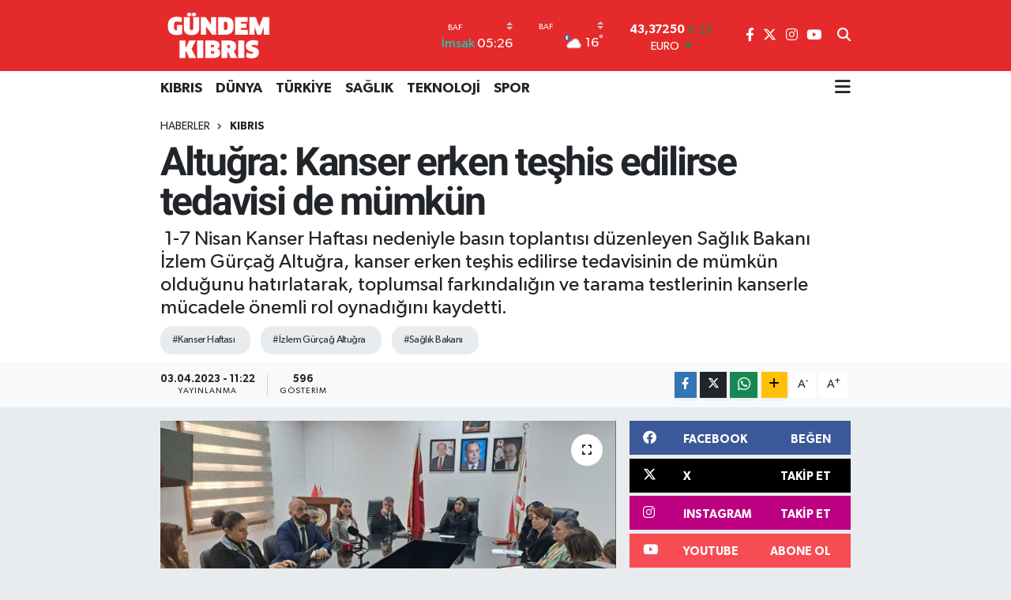

--- FILE ---
content_type: text/html; charset=UTF-8
request_url: https://www.gundemkibris.com/altugra-kanser-erken-teshis-edilirse-tedavisi-de-mumkun
body_size: 21492
content:
<!DOCTYPE html>
<html lang="tr" data-theme="flow">
<head>
<link rel="dns-prefetch" href="//www.gundemkibris.com">
<link rel="dns-prefetch" href="//gundemkibriscom.teimg.com">
<link rel="dns-prefetch" href="//static.tebilisim.com">
<link rel="dns-prefetch" href="//www.googletagmanager.com">
<link rel="dns-prefetch" href="//www.facebook.com">
<link rel="dns-prefetch" href="//www.twitter.com">
<link rel="dns-prefetch" href="//www.instagram.com">
<link rel="dns-prefetch" href="//www.youtube.com">
<link rel="dns-prefetch" href="//api.whatsapp.com">
<link rel="dns-prefetch" href="//www.w3.org">
<link rel="dns-prefetch" href="//x.com">
<link rel="dns-prefetch" href="//www.linkedin.com">
<link rel="dns-prefetch" href="//pinterest.com">
<link rel="dns-prefetch" href="//t.me">
<link rel="dns-prefetch" href="//facebook.com">
<link rel="dns-prefetch" href="//www.pinterest.com">
<link rel="dns-prefetch" href="//tebilisim.com">
<link rel="dns-prefetch" href="//twitter.com">
<link rel="dns-prefetch" href="//cdn.onesignal.com">

    <meta charset="utf-8">
<title>Altuğra: Kanser erken teşhis edilirse tedavisi de mümkün - Gündem Kıbrıs Gazetesi - Kıbrıs Haber</title>
<meta name="description" content=" 1-7 Nisan Kanser Haftası nedeniyle basın toplantısı düzenleyen Sağlık Bakanı İzlem Gürçağ Altuğra, kanser erken teşhis edilirse tedavisinin de mümkün olduğunu hatırlatarak, toplumsal farkındalığın ve tarama testlerinin kanserle mücadele önemli rol oynadığını kaydetti.">
<meta name="keywords" content="Kanser Haftası, İzlem Gürçağ Altuğra, Sağlık Bakanı">
<link rel="canonical" href="https://www.gundemkibris.com/altugra-kanser-erken-teshis-edilirse-tedavisi-de-mumkun">
<meta name="viewport" content="width=device-width,initial-scale=1">
<meta name="X-UA-Compatible" content="IE=edge">
<meta name="robots" content="max-image-preview:large">
<meta name="theme-color" content="#e52a2b">
<meta name="title" content="Altuğra: Kanser erken teşhis edilirse tedavisi de mümkün">
<meta name="articleSection" content="news">
<meta name="datePublished" content="2023-04-03T11:22:00+03:00">
<meta name="dateModified" content="2023-04-03T11:22:00+03:00">
<meta name="articleAuthor" content="Emrah Kınacı">
<meta name="author" content="Emrah Kınacı">
<link rel="amphtml" href="https://www.gundemkibris.com/altugra-kanser-erken-teshis-edilirse-tedavisi-de-mumkun/amp">
<meta property="og:site_name" content="Gündem Kıbrıs Gazetesi - Kıbrıs Haber">
<meta property="og:title" content="Altuğra: Kanser erken teşhis edilirse tedavisi de mümkün">
<meta property="og:description" content=" 1-7 Nisan Kanser Haftası nedeniyle basın toplantısı düzenleyen Sağlık Bakanı İzlem Gürçağ Altuğra, kanser erken teşhis edilirse tedavisinin de mümkün olduğunu hatırlatarak, toplumsal farkındalığın ve tarama testlerinin kanserle mücadele önemli rol oynadığını kaydetti.">
<meta property="og:url" content="https://www.gundemkibris.com/altugra-kanser-erken-teshis-edilirse-tedavisi-de-mumkun">
<meta property="og:image" content="https://gundemkibriscom.teimg.com/gundemkibris-com/uploads/2023/04/11-96.jpg">
<meta property="og:type" content="article">
<meta property="og:article:published_time" content="2023-04-03T11:22:00+03:00">
<meta property="og:article:modified_time" content="2023-04-03T11:22:00+03:00">
<meta name="twitter:card" content="summary_large_image">
<meta name="twitter:site" content="@gundemkibris">
<meta name="twitter:title" content="Altuğra: Kanser erken teşhis edilirse tedavisi de mümkün">
<meta name="twitter:description" content=" 1-7 Nisan Kanser Haftası nedeniyle basın toplantısı düzenleyen Sağlık Bakanı İzlem Gürçağ Altuğra, kanser erken teşhis edilirse tedavisinin de mümkün olduğunu hatırlatarak, toplumsal farkındalığın ve tarama testlerinin kanserle mücadele önemli rol oynadığını kaydetti.">
<meta name="twitter:image" content="https://gundemkibriscom.teimg.com/gundemkibris-com/uploads/2023/04/11-96.jpg">
<meta name="twitter:url" content="https://www.gundemkibris.com/altugra-kanser-erken-teshis-edilirse-tedavisi-de-mumkun">
<link rel="shortcut icon" type="image/x-icon" href="https://gundemkibriscom.teimg.com/gundemkibris-com/uploads/2022/12/g.png">
<link rel="manifest" href="https://www.gundemkibris.com/manifest.json?v=6.6.4" />
<link rel="preload" href="https://static.tebilisim.com/flow/assets/css/font-awesome/fa-solid-900.woff2" as="font" type="font/woff2" crossorigin />
<link rel="preload" href="https://static.tebilisim.com/flow/assets/css/font-awesome/fa-brands-400.woff2" as="font" type="font/woff2" crossorigin />
<link rel="preload" href="https://static.tebilisim.com/flow/assets/css/weather-icons/font/weathericons-regular-webfont.woff2" as="font" type="font/woff2" crossorigin />
<link rel="preload" href="https://static.tebilisim.com/flow/vendor/te/fonts/gibson/Gibson-Bold.woff2" as="font" type="font/woff2" crossorigin />
<link rel="preload" href="https://static.tebilisim.com/flow/vendor/te/fonts/gibson/Gibson-BoldItalic.woff2" as="font" type="font/woff2" crossorigin />
<link rel="preload" href="https://static.tebilisim.com/flow/vendor/te/fonts/gibson/Gibson-Italic.woff2" as="font" type="font/woff2" crossorigin />
<link rel="preload" href="https://static.tebilisim.com/flow/vendor/te/fonts/gibson/Gibson-Light.woff2" as="font" type="font/woff2" crossorigin />
<link rel="preload" href="https://static.tebilisim.com/flow/vendor/te/fonts/gibson/Gibson-LightItalic.woff2" as="font" type="font/woff2" crossorigin />
<link rel="preload" href="https://static.tebilisim.com/flow/vendor/te/fonts/gibson/Gibson-SemiBold.woff2" as="font" type="font/woff2" crossorigin />
<link rel="preload" href="https://static.tebilisim.com/flow/vendor/te/fonts/gibson/Gibson-SemiBoldItalic.woff2" as="font" type="font/woff2" crossorigin />
<link rel="preload" href="https://static.tebilisim.com/flow/vendor/te/fonts/gibson/Gibson.woff2" as="font" type="font/woff2" crossorigin />


<link rel="preload" as="style" href="https://static.tebilisim.com/flow/vendor/te/fonts/gibson.css?v=6.6.4">
<link rel="stylesheet" href="https://static.tebilisim.com/flow/vendor/te/fonts/gibson.css?v=6.6.4">
<link rel="preload" as="style" href="https://static.tebilisim.com/flow/vendor/te/fonts/roboto.css?v=6.6.4">
<link rel="stylesheet" href="https://static.tebilisim.com/flow/vendor/te/fonts/roboto.css?v=6.6.4">

<style>:root {
        --te-link-color: #333;
        --te-link-hover-color: #000;
        --te-font: "Gibson";
        --te-secondary-font: "Roboto";
        --te-h1-font-size: 50px;
        --te-color: #e52a2b;
        --te-hover-color: #17236b;
        --mm-ocd-width: 85%!important; /*  Mobil Menü Genişliği */
        --swiper-theme-color: var(--te-color)!important;
        --header-13-color: #ffc107;
    }</style><link rel="preload" as="style" href="https://static.tebilisim.com/flow/assets/vendor/bootstrap/css/bootstrap.min.css?v=6.6.4">
<link rel="stylesheet" href="https://static.tebilisim.com/flow/assets/vendor/bootstrap/css/bootstrap.min.css?v=6.6.4">
<link rel="preload" as="style" href="https://static.tebilisim.com/flow/assets/css/app6.6.4.min.css">
<link rel="stylesheet" href="https://static.tebilisim.com/flow/assets/css/app6.6.4.min.css">



<script type="application/ld+json">{"@context":"https:\/\/schema.org","@type":"WebSite","url":"https:\/\/www.gundemkibris.com","potentialAction":{"@type":"SearchAction","target":"https:\/\/www.gundemkibris.com\/arama?q={query}","query-input":"required name=query"}}</script>

<script type="application/ld+json">{"@context":"https:\/\/schema.org","@type":"NewsMediaOrganization","url":"https:\/\/www.gundemkibris.com","name":"G\u00fcndem K\u0131br\u0131s Gazetesi","logo":"https:\/\/gundemkibriscom.teimg.com\/gundemkibris-com\/images\/banner\/analogo.png","sameAs":["https:\/\/www.facebook.com\/gundemkibris","https:\/\/www.twitter.com\/gundemkibris","https:\/\/www.youtube.com\/@GundemKibris","https:\/\/www.instagram.com\/gundemkibrisgazetesi"]}</script>

<script type="application/ld+json">{"@context":"https:\/\/schema.org","@graph":[{"@type":"SiteNavigationElement","name":"Ana Sayfa","url":"https:\/\/www.gundemkibris.com","@id":"https:\/\/www.gundemkibris.com"},{"@type":"SiteNavigationElement","name":"KIBRIS","url":"https:\/\/www.gundemkibris.com\/kibris","@id":"https:\/\/www.gundemkibris.com\/kibris"},{"@type":"SiteNavigationElement","name":"T\u00dcRK\u0130YE","url":"https:\/\/www.gundemkibris.com\/turkiye","@id":"https:\/\/www.gundemkibris.com\/turkiye"},{"@type":"SiteNavigationElement","name":"D\u00dcNYA","url":"https:\/\/www.gundemkibris.com\/dunya","@id":"https:\/\/www.gundemkibris.com\/dunya"},{"@type":"SiteNavigationElement","name":"EKONOM\u0130","url":"https:\/\/www.gundemkibris.com\/ekonomi","@id":"https:\/\/www.gundemkibris.com\/ekonomi"},{"@type":"SiteNavigationElement","name":"MAGAZ\u0130N","url":"https:\/\/www.gundemkibris.com\/magazin","@id":"https:\/\/www.gundemkibris.com\/magazin"},{"@type":"SiteNavigationElement","name":"SA\u011eLIK","url":"https:\/\/www.gundemkibris.com\/saglik","@id":"https:\/\/www.gundemkibris.com\/saglik"},{"@type":"SiteNavigationElement","name":"TEKNOLOJ\u0130","url":"https:\/\/www.gundemkibris.com\/teknoloji","@id":"https:\/\/www.gundemkibris.com\/teknoloji"},{"@type":"SiteNavigationElement","name":"SPOR","url":"https:\/\/www.gundemkibris.com\/spor","@id":"https:\/\/www.gundemkibris.com\/spor"},{"@type":"SiteNavigationElement","name":"K\u00dcLT\u00dcR SANAT","url":"https:\/\/www.gundemkibris.com\/kultur-sanat","@id":"https:\/\/www.gundemkibris.com\/kultur-sanat"},{"@type":"SiteNavigationElement","name":"RUM BASINI","url":"https:\/\/www.gundemkibris.com\/rum-basini","@id":"https:\/\/www.gundemkibris.com\/rum-basini"},{"@type":"SiteNavigationElement","name":"YA\u015eAM","url":"https:\/\/www.gundemkibris.com\/yasam","@id":"https:\/\/www.gundemkibris.com\/yasam"},{"@type":"SiteNavigationElement","name":"E\u011fitim","url":"https:\/\/www.gundemkibris.com\/egitim","@id":"https:\/\/www.gundemkibris.com\/egitim"},{"@type":"SiteNavigationElement","name":"Genel","url":"https:\/\/www.gundemkibris.com\/genel","@id":"https:\/\/www.gundemkibris.com\/genel"},{"@type":"SiteNavigationElement","name":"D\u0131\u015f Haberler","url":"https:\/\/www.gundemkibris.com\/dis-haberler","@id":"https:\/\/www.gundemkibris.com\/dis-haberler"},{"@type":"SiteNavigationElement","name":"CANLI YAYIN","url":"https:\/\/www.gundemkibris.com\/canli-yayin","@id":"https:\/\/www.gundemkibris.com\/canli-yayin"},{"@type":"SiteNavigationElement","name":"WORLD NEWS","url":"https:\/\/www.gundemkibris.com\/world-news","@id":"https:\/\/www.gundemkibris.com\/world-news"},{"@type":"SiteNavigationElement","name":"CANLI YAYIN G\u00dcNDEM","url":"https:\/\/www.gundemkibris.com\/canli-gundem","@id":"https:\/\/www.gundemkibris.com\/canli-gundem"},{"@type":"SiteNavigationElement","name":"YEREL SE\u00c7\u0130M","url":"https:\/\/www.gundemkibris.com\/yerel-secim","@id":"https:\/\/www.gundemkibris.com\/yerel-secim"},{"@type":"SiteNavigationElement","name":"K\u00fcnye","url":"https:\/\/www.gundemkibris.com\/kunye","@id":"https:\/\/www.gundemkibris.com\/kunye"},{"@type":"SiteNavigationElement","name":"Gizlilik Politikas\u0131","url":"https:\/\/www.gundemkibris.com\/gizlilik-politikasi","@id":"https:\/\/www.gundemkibris.com\/gizlilik-politikasi"},{"@type":"SiteNavigationElement","name":"Gizlilik S\u00f6zle\u015fmesi","url":"https:\/\/www.gundemkibris.com\/gizlilik-sozlesmesi","@id":"https:\/\/www.gundemkibris.com\/gizlilik-sozlesmesi"},{"@type":"SiteNavigationElement","name":"Yazarlar","url":"https:\/\/www.gundemkibris.com\/yazarlar","@id":"https:\/\/www.gundemkibris.com\/yazarlar"},{"@type":"SiteNavigationElement","name":"Foto Galeri","url":"https:\/\/www.gundemkibris.com\/foto-galeri","@id":"https:\/\/www.gundemkibris.com\/foto-galeri"},{"@type":"SiteNavigationElement","name":"Video Galeri","url":"https:\/\/www.gundemkibris.com\/video","@id":"https:\/\/www.gundemkibris.com\/video"},{"@type":"SiteNavigationElement","name":"Biyografiler","url":"https:\/\/www.gundemkibris.com\/biyografi","@id":"https:\/\/www.gundemkibris.com\/biyografi"},{"@type":"SiteNavigationElement","name":"Vefatlar","url":"https:\/\/www.gundemkibris.com\/vefat","@id":"https:\/\/www.gundemkibris.com\/vefat"},{"@type":"SiteNavigationElement","name":"R\u00f6portajlar","url":"https:\/\/www.gundemkibris.com\/roportaj","@id":"https:\/\/www.gundemkibris.com\/roportaj"},{"@type":"SiteNavigationElement","name":"Anketler","url":"https:\/\/www.gundemkibris.com\/anketler","@id":"https:\/\/www.gundemkibris.com\/anketler"},{"@type":"SiteNavigationElement","name":"Alada\u011f Bug\u00fcn, Yar\u0131n ve 1 Haftal\u0131k Hava Durumu Tahmini","url":"https:\/\/www.gundemkibris.com\/aladag-hava-durumu","@id":"https:\/\/www.gundemkibris.com\/aladag-hava-durumu"},{"@type":"SiteNavigationElement","name":"Alada\u011f Namaz Vakitleri","url":"https:\/\/www.gundemkibris.com\/aladag-namaz-vakitleri","@id":"https:\/\/www.gundemkibris.com\/aladag-namaz-vakitleri"},{"@type":"SiteNavigationElement","name":"Puan Durumu ve Fikst\u00fcr","url":"https:\/\/www.gundemkibris.com\/futbol\/st-super-lig-puan-durumu-ve-fikstur","@id":"https:\/\/www.gundemkibris.com\/futbol\/st-super-lig-puan-durumu-ve-fikstur"}]}</script>

<script type="application/ld+json">{"@context":"https:\/\/schema.org","@type":"BreadcrumbList","itemListElement":[{"@type":"ListItem","position":1,"item":{"@type":"Thing","@id":"https:\/\/www.gundemkibris.com","name":"Haberler"}}]}</script>
<script type="application/ld+json">{"@context":"https:\/\/schema.org","@type":"NewsArticle","headline":"Altu\u011fra: Kanser erken te\u015fhis edilirse tedavisi de m\u00fcmk\u00fcn","articleSection":"KIBRIS","dateCreated":"2023-04-03T11:22:00+03:00","datePublished":"2023-04-03T11:22:00+03:00","dateModified":"2023-04-03T11:22:00+03:00","wordCount":687,"genre":"news","mainEntityOfPage":{"@type":"WebPage","@id":"https:\/\/www.gundemkibris.com\/altugra-kanser-erken-teshis-edilirse-tedavisi-de-mumkun"},"articleBody":"<p><\/p>\r\n\r\n<p>Hekimlerin, sivil toplumdan yetkililerinin de a\u00e7\u0131klama yapt\u0131\u011f\u0131 bas\u0131n toplant\u0131s\u0131nda Altu\u011fra, KKTC\u2019de D\u00fcnya Sa\u011fl\u0131k \u00d6rg\u00fct\u00fc\u2019n\u00fcn \u00f6nerdi\u011fi 3 kanser t\u00fcr\u00fcnde tarama yap\u0131ld\u0131\u011f\u0131n\u0131 belirterek, rahim a\u011fz\u0131, meme ve kal\u0131n ba\u011f\u0131rsak kanserlerine y\u00f6nelik 2022 y\u0131l\u0131na y\u00f6nelik taramalarla ilgili verileri payla\u015ft\u0131.<\/p>\r\n\r\n<p>Buna g\u00f6re, 2022\u2019de 6 bin 661 ki\u015fiye kanser taramas\u0131 yap\u0131l\u0131rken, 89 ki\u015finin taramas\u0131 pozitif \u00e7\u0131kt\u0131.<\/p>\r\n\r\n<p>Altu\u011fra, Lefko\u015fa Dr. Burhan Nalbanto\u011flu Hastanesi Erken Tan\u0131 Merkezi\u2019nden sonra kanser taramas\u0131n\u0131n Girne Dr. Ak\u00e7i\u00e7ek Hastanesi\u2019nde de \u00fccretsiz yap\u0131lmaya ba\u015fland\u0131\u011f\u0131n\u0131 s\u00f6yledi.<\/p>\r\n\r\n<p>Sa\u011fl\u0131k Bakan\u0131 Altu\u011fra\u2019n\u0131n payla\u015ft\u0131\u011f\u0131 verilere g\u00f6re, 2022 y\u0131l\u0131nda erken tan\u0131 program\u0131 kapsam\u0131nda 30-65 ya\u015f aras\u0131 bin 917 kad\u0131na smear testi yap\u0131ld\u0131, 5 pozitif vaka saptand\u0131, 40-69 ya\u015f aral\u0131\u011f\u0131nda 2 bin 364 kad\u0131na mamografi yap\u0131ld\u0131, 12 pozitif vaka belirlendi, 50-74 ya\u015f aras\u0131nda 2 bin 380 ki\u015fiye gaitada gizli kan bak\u0131ld\u0131, 72 ki\u015fide pozitif sonu\u00e7 saptand\u0131.<\/p>\r\n\r\n<p>Altu\u011fra, Erken Tan\u0131 Kanser Tarama Merkezi\u2019nde 30-65 ya\u015f aras\u0131 kad\u0131nlara 2 y\u0131lda bir kez rahim a\u011fz\u0131 kanseri taramas\u0131, 40- 69 ya\u015f aras\u0131 kad\u0131nlara 2 y\u0131lda bir kez meme kanseri taramas\u0131, 50 -74 ya\u015f aras\u0131 kad\u0131n ve erkeklere kal\u0131n ba\u011f\u0131rsak taramas\u0131 yap\u0131ld\u0131\u011f\u0131 bilgisini de payla\u015ft\u0131.<\/p>\r\n\r\n<p>Dr. Burhan Nalbanto\u011flu Hastanesi Onkoloji Merkezi 2022 Y\u0131l\u0131 istatistiklerine g\u00f6re, eri\u015fkin t\u0131bbi onkoloji b\u00f6l\u00fcm\u00fc poliklini\u011fine 19 bin 540 m\u00fcracaat oldu.<\/p>\r\n\r\n<p>19 oda, 24 yataktan olu\u015fan Eri\u015fkin onkoloji servisinde 945 hastaya yat\u0131l\u0131 tedavi verildi.<\/p>\r\n\r\n<p>20 koltuk, 5 yataktan olu\u015fan kemoterapi b\u00f6l\u00fcm\u00fcne 13 bin 501 hasta ba\u015fvurdu. T\u0131bbi onkoloji merkezine toplam m\u00fcracaat say\u0131s\u0131 33,41 oldu. Radyasyon onkolojisi b\u00f6l\u00fcm\u00fcne 3 bin 167 m\u00fcracaat, \u00e7ocuk onkolji-hemotoloji b\u00f6l\u00fcm\u00fcne 590 m\u00fcracaat yap\u0131ld\u0131.<\/p>\r\n\r\n<p>Dr. Burhan Nalbanto\u011flu Hastanesi Onkoloji Merkezi\u2019nde ve Erken Tan\u0131 Merkezi\u2019nde g\u00f6rev yapan sa\u011fl\u0131k personelinin zaman mevhumu g\u00f6zetmeden \u00e7al\u0131\u015ft\u0131\u011f\u0131n\u0131 vurgulayan Sa\u011fl\u0131k Bakan\u0131 \u0130zlem G\u00fcr\u00e7a\u011f Altu\u011fra, \u015funlar\u0131 da vurgulad\u0131:<\/p>\r\n\r\n<p>\u201cKanser g\u00fcn\u00fcm\u00fcz\u00fcn \u00f6nemli bir halk sa\u011fl\u0131\u011f\u0131 sorunu olup g\u00fcndemdeki yerini korumaktad\u0131r. Sebebi bilinen \u00f6l\u00fcmler s\u0131ralamas\u0131nda kalp ve damar hastal\u0131klar\u0131ndan sonra ikinci s\u0131radaki kanser, \u00f6ld\u00fcr\u00fcc\u00fcl\u00fc\u011f\u00fc yan\u0131nda b\u0131rakt\u0131\u011f\u0131 sakatl\u0131klar ve tedavisindeki y\u00fcksek maliyetler nedeniyle i\u015f g\u00fcc\u00fcnde ve \u00fclke ekonomisinde \u00e7ok a\u011f\u0131r kay\u0131plara neden olmaktad\u0131r.<\/p>\r\n\r\n<p>Teknolojinin ve t\u0131bb\u0131n ilerlemesi ile elde edilen sonu\u00e7lar\u0131n daha etkin kullan\u0131lmas\u0131 ve halk\u0131 bilgilendirme\/bilin\u00e7lendirme\/fark\u0131ndal\u0131k kazand\u0131rma \u00e7al\u0131\u015fmalar\u0131na yo\u011funluk verilmesi amac\u0131yla d\u00fczenlenen '1- 7 Nisan Kanser Haftas\u0131' etkinlikleri, kanser m\u00fccadelesinde olduk\u00e7a \u00f6nemli bir yer tutmaktad\u0131r.<\/p>\r\n\r\n<p>Kanser v\u00fccudumuzun her organ\u0131n\u0131 veya dokusunu etkileyebilen \u00e7ok geni\u015f bir hastal\u0131k grubunun ismidir. G\u00fcn\u00fcm\u00fczde kanser tan\u0131 ve tedavisinde, b\u00fcy\u00fck a\u015famalar yap\u0131lm\u0131\u015f olmas\u0131na kar\u015f\u0131n halk sa\u011fl\u0131\u011f\u0131 a\u00e7\u0131s\u0131ndan kronik hastal\u0131klar kapsam\u0131nda \u00f6nemli bir sorun niteli\u011fi kazanm\u0131\u015ft\u0131r. \u00c7o\u011funlu\u011fu \u00e7evresel ve genetik fakt\u00f6rlere ba\u011fl\u0131 olarak geli\u015fmekte olan kanserlerin, \u00e7evresel fakt\u00f6rler aras\u0131nda yer alan; t\u00fct\u00fcn kullan\u0131m\u0131, alkol t\u00fcketimi, fazla kilolu ve\/veya obez olma ve enfeksiyonlara maruziyetin engellenmesi yolu ile g\u00fcn\u00fcm\u00fczde %30-%50 oran\u0131nda \u00f6nlenebilece\u011fi bilinmektedir.<\/p>\r\n\r\n<p>\u00d6zellikle ortaya \u00e7\u0131k\u0131\u015f\u0131n\u0131n \u00f6nlenebildi\u011fi, taramalarla \u00f6l\u00fcm\u00fcn engellenebildi\u011fi ve erken te\u015fhis edildi\u011finde tedavinin ya\u015fam kalitesine \u00e7ok \u015fey katabildi\u011fi kanser t\u00fcrleri g\u00f6z \u00f6n\u00fcne al\u0131n\u0131rsa korunman\u0131n \u00f6nemi daha da artmaktad\u0131r.&nbsp;<\/p>\r\n\r\n<p>D\u00fcnya Sa\u011fl\u0131k \u00d6rg\u00fct\u00fc-Uluslararas\u0131 Kanser Ara\u015ft\u0131rma Ajans\u0131 (IARC) 2020 d\u00fcnya kanser istatistiklerine g\u00f6re d\u00fcnya \u00e7ap\u0131nda tahmini 19,3 milyon yeni kanser vakas\u0131 ve yakla\u015f\u0131k 10,0 milyon kanser \u00f6l\u00fcm\u00fcn\u00fcn meydana geldi\u011fini \u00f6ng\u00f6rmektedir.<\/p>\r\n\r\n<p>Kanser konusunda toplumda fark\u0131ndal\u0131k sa\u011flanmas\u0131, toplum bilincinin geli\u015ftirilmesi ve kanser taramalar\u0131, kanserle m\u00fccadelede en etkili y\u00f6ntemlerin ba\u015f\u0131nda geliyor.\u201d<\/p>","description":"\u00a01-7 Nisan Kanser Haftas\u0131 nedeniyle bas\u0131n toplant\u0131s\u0131 d\u00fczenleyen Sa\u011fl\u0131k Bakan\u0131 \u0130zlem G\u00fcr\u00e7a\u011f Altu\u011fra, kanser erken te\u015fhis edilirse tedavisinin de m\u00fcmk\u00fcn oldu\u011funu hat\u0131rlatarak, toplumsal fark\u0131ndal\u0131\u011f\u0131n ve tarama testlerinin kanserle m\u00fccadele \u00f6nemli rol oynad\u0131\u011f\u0131n\u0131 kaydetti.","inLanguage":"tr-TR","keywords":["Kanser Haftas\u0131","\u0130zlem G\u00fcr\u00e7a\u011f Altu\u011fra","Sa\u011fl\u0131k Bakan\u0131"],"image":{"@type":"ImageObject","url":"https:\/\/gundemkibriscom.teimg.com\/crop\/1280x720\/gundemkibris-com\/uploads\/2023\/04\/11-96.jpg","width":"1280","height":"720","caption":"Altu\u011fra: Kanser erken te\u015fhis edilirse tedavisi de m\u00fcmk\u00fcn"},"publishingPrinciples":"https:\/\/www.gundemkibris.com\/gizlilik-sozlesmesi","isFamilyFriendly":"http:\/\/schema.org\/True","isAccessibleForFree":"http:\/\/schema.org\/True","publisher":{"@type":"Organization","name":"G\u00fcndem K\u0131br\u0131s Gazetesi","image":"https:\/\/gundemkibriscom.teimg.com\/gundemkibris-com\/images\/banner\/analogo.png","logo":{"@type":"ImageObject","url":"https:\/\/gundemkibriscom.teimg.com\/gundemkibris-com\/images\/banner\/analogo.png","width":"640","height":"375"}},"author":{"@type":"Person","name":"Emrah K\u0131nac\u0131","honorificPrefix":"","jobTitle":"","url":null}}</script>





<style>
.mega-menu {z-index: 9999 !important;}
@media screen and (min-width: 1620px) {
    .container {width: 1280px!important; max-width: 1280px!important;}
    #ad_36 {margin-right: 15px !important;}
    #ad_9 {margin-left: 15px !important;}
}

@media screen and (min-width: 1325px) and (max-width: 1620px) {
    .container {width: 1100px!important; max-width: 1100px!important;}
    #ad_36 {margin-right: 100px !important;}
    #ad_9 {margin-left: 100px !important;}
}
@media screen and (min-width: 1295px) and (max-width: 1325px) {
    .container {width: 990px!important; max-width: 990px!important;}
    #ad_36 {margin-right: 165px !important;}
    #ad_9 {margin-left: 165px !important;}
}
@media screen and (min-width: 1200px) and (max-width: 1295px) {
    .container {width: 900px!important; max-width: 900px!important;}
    #ad_36 {margin-right: 210px !important;}
    #ad_9 {margin-left: 210px !important;}

}
</style><script async src="https://www.googletagmanager.com/gtag/js?id=G-2P5695J8JB"></script>
<script>
  window.dataLayer = window.dataLayer || [];
  function gtag(){dataLayer.push(arguments);}
  gtag('js', new Date());

  gtag('config', 'G-2P5695J8JB');
</script>






</head>




<body class="d-flex flex-column min-vh-100">

    
    

    <header class="header-8">
    <nav class="top-header navbar navbar-expand-lg navbar-dark bg-te-color py-1">
        <div class="container">
                            <a class="navbar-brand me-0" href="/" title="Gündem Kıbrıs Gazetesi - Kıbrıs Haber">
                <img src="https://gundemkibriscom.teimg.com/gundemkibris-com/images/banner/analogo.png" alt="Gündem Kıbrıs Gazetesi - Kıbrıs Haber" width="150" height="40" class="light-mode img-fluid flow-logo">
<img src="https://gundemkibriscom.teimg.com/gundemkibris-com/images/banner/analogo.png" alt="Gündem Kıbrıs Gazetesi - Kıbrıs Haber" width="150" height="40" class="dark-mode img-fluid flow-logo d-none">

            </a>
            
            <div class="header-widgets d-lg-flex justify-content-end align-items-center d-none">

                                    <!-- HAVA DURUMU -->

<input type="hidden" name="widget_setting_weathercity" value="34.91645940,32.49200880" />

    
        
        <div class="prayer-top d-none d-lg-flex justify-content-between flex-column">
            <select class="form-select border-0 bg-transparent text-white" name="city" onchange="window.location.href=this.value">
            <option value="/baf-namaz-vakitleri"  selected >Baf</option>
            <option value="/dipkarpaz-namaz-vakitleri" >Dipkarpaz</option>
            <option value="/gazimagusa-namaz-vakitleri" >Gazimağusa</option>
            <option value="/girne-namaz-vakitleri" >Girne</option>
            <option value="/guzelyurt-namaz-vakitleri" >Güzelyurt</option>
            <option value="/iskele-namaz-vakitleri" >İskele</option>
            <option value="/larnaka-namaz-vakitleri" >Larnaka</option>
            <option value="/lefke-namaz-vakitleri" >Lefke</option>
            <option value="/lefkosa-namaz-vakitleri" >Lefkoşa</option>
            <option value="/limasol-namaz-vakitleri" >Limasol</option>
    </select>

                        <div class="text-white text-end"> <span class="text-cyan">İmsak</span> 05:26
            </div>
                    </div>
        <div class="weather-top weather-widget d-none d-lg-flex justify-content-between flex-column">
            <div class="weather">
                <select class="form-select border-0 bg-transparent text-white" name="city">
        <option value="34.91645940,32.49200880"  selected >Baf</option>
        <option value="35.60000000,34.37500000" >Dipkarpaz</option>
        <option value="35.12500000,33.95000000" >Gazimağusa</option>
        <option value="35.29919400,33.23632460" >Girne</option>
        <option value="35.19805560,32.99138890" >Güzelyurt</option>
        <option value="35.28750000,33.89166670" >İskele</option>
        <option value="34.85072060,33.48319060" >Larnaka</option>
        <option value="35.11055560,32.85055560" >Lefke</option>
        <option value="35.18556590,33.38227640" >Lefkoşa</option>
        <option value="34.70713010,33.02261740" >Limasol</option>
    </select>




            </div>
            <div class="weather-degree text-light text-end">
                <img src="//cdn.weatherapi.com/weather/64x64/night/116.png" class="condition" width="26" height="26" alt="16"/>
                <span class="degree text-white">16</span><sup>°</sup>
            </div>
        </div>

    
<div data-location='{"city":"TUXX0014"}' class="d-none"></div>


                    <!-- PİYASALAR -->
        <div class="parite-top position-relative overflow-hidden" style="height: 40px;">
        <div class="newsticker">
            <ul class="newsticker__h4 list-unstyled text-white small" data-header="8">
                <li class="newsticker__item dollar">
                    <div>DOLAR <i class="fa fa-caret-up text-success ms-1"></i> </div>
                    <div class="fw-bold d-inline-block">43,37250</div><span
                        class="text-success d-inline-block ms-1">0.25</span>
                </li>
                <li class="newsticker__item euro">
                    <div>EURO <i class="fa fa-caret-up text-success ms-1"></i> </div>
                    <div class="fw-bold d-inline-block">51,32790</div><span
                        class="text-success d-inline-block ms-1">0.73</span>
                </li>
                <li class="newsticker__item sterlin">
                    <div>STERLİN <i class="fa fa-caret-up text-success ms-1"></i> </div>
                    <div class="fw-bold d-inline-block">59,22610</div><span
                        class="text-success d-inline-block ms-1">1.15</span>
                </li>
                <li class="newsticker__item altin">
                    <div>G.ALTIN <i class="fa fa-caret-down text-danger ms-1"></i> </div>
                    <div class="fw-bold d-inline-block">6945,51000</div><span
                        class="text-danger d-inline-block ms-1">-0.02</span>
                </li>
                <li class="newsticker__item bist">
                    <div>BİST100 <i class="fa fa-caret-up text-success ms-1"></i></div>
                    <div class="fw-bold d-inline-block">12.993,00</div><span class="text-success d-inline-block ms-1">110</span>
                </li>
                <li class="newsticker__item btc">
                    <div>BITCOIN <i class="fa fa-caret-down text-danger ms-1"></i> </div>
                    <div class="fw-bold d-inline-block">89.216,21</div><span class="text-danger d-inline-block ms-1">-1.09</span>
                </li>
            </ul>
        </div>
    </div>
    

                                
                <div class="top-social-media">
                                        <a href="https://www.facebook.com/gundemkibris" class="ms-2" target="_blank" rel="nofollow noreferrer noopener"><i class="fab fa-facebook-f text-white"></i></a>
                                                            <a href="https://www.twitter.com/gundemkibris" class="ms-2" target="_blank" rel="nofollow noreferrer noopener"><i class="fab fa-x-twitter text-white"></i></a>
                                                            <a href="https://www.instagram.com/gundemkibrisgazetesi" class="ms-2" target="_blank" rel="nofollow noreferrer noopener"><i class="fab fa-instagram text-white"></i></a>
                                                                                <a href="https://www.youtube.com/@GundemKibris" class="ms-2" target="_blank" rel="nofollow noreferrer noopener"><i class="fab fa-youtube text-white"></i></a>
                                                        </div>
                <div class="search-top">
                    <a href="/arama" class="d-block" title="Ara">
                        <i class="fa fa-search text-white"></i>
                    </a>
                </div>
            </div>
            <ul class="nav d-lg-none px-2">
                
                <li class="nav-item"><a href="/arama" class="me-2 text-white" title="Ara"><i class="fa fa-search fa-lg"></i></a></li>
                <li class="nav-item"><a href="#menu" title="Ana Menü" class="text-white"><i class="fa fa-bars fa-lg"></i></a></li>
            </ul>
        </div>
    </nav>
    <div class="main-menu navbar navbar-expand-lg d-none d-lg-block bg-white">
        <div class="container">
            <ul  class="nav fw-semibold">
        <li class="nav-item   ">
        <a href="/kibris" class="nav-link text-dark" target="_self" title="KIBRIS">KIBRIS</a>
        
    </li>
        <li class="nav-item   ">
        <a href="/dunya" class="nav-link text-dark" target="_self" title="DÜNYA">DÜNYA</a>
        
    </li>
        <li class="nav-item   ">
        <a href="/turkiye" class="nav-link text-dark" target="_self" title="TÜRKİYE">TÜRKİYE</a>
        
    </li>
        <li class="nav-item   ">
        <a href="/saglik" class="nav-link text-dark" target="_self" title="SAĞLIK">SAĞLIK</a>
        
    </li>
        <li class="nav-item   ">
        <a href="/teknoloji" class="nav-link text-dark" target="_self" title="TEKNOLOJİ">TEKNOLOJİ</a>
        
    </li>
        <li class="nav-item   ">
        <a href="/spor" class="nav-link text-dark" target="_self" title="SPOR">SPOR</a>
        
    </li>
    </ul>

            <ul class="navigation-menu nav d-flex align-items-center">
                
                <li class="nav-item dropdown position-static">
                    <a class="nav-link pe-0 text-dark" data-bs-toggle="dropdown" href="#" aria-haspopup="true"
                        aria-expanded="false" title="Ana Menü">
                        <i class="fa fa-bars fa-lg"></i>
                    </a>
                    <div class="mega-menu dropdown-menu dropdown-menu-end text-capitalize shadow-lg border-0 rounded-0">

    <div class="row g-3 small p-3">

                <div class="col">
            <div class="extra-sections bg-light p-3 border">
                <a href="https://www.gundemkibris.com/baf-nobetci-eczaneler" title="Nöbetçi Eczaneler" class="d-block border-bottom pb-2 mb-2" target="_self"><i class="fa-solid fa-capsules me-2"></i>Nöbetçi Eczaneler</a>
<a href="https://www.gundemkibris.com/baf-hava-durumu" title="Hava Durumu" class="d-block border-bottom pb-2 mb-2" target="_self"><i class="fa-solid fa-cloud-sun me-2"></i>Hava Durumu</a>
<a href="https://www.gundemkibris.com/baf-namaz-vakitleri" title="Namaz Vakitleri" class="d-block border-bottom pb-2 mb-2" target="_self"><i class="fa-solid fa-mosque me-2"></i>Namaz Vakitleri</a>
<a href="https://www.gundemkibris.com/baf-trafik-durumu" title="Trafik Durumu" class="d-block border-bottom pb-2 mb-2" target="_self"><i class="fa-solid fa-car me-2"></i>Trafik Durumu</a>
<a href="https://www.gundemkibris.com/futbol/super-lig-puan-durumu-ve-fikstur" title="Süper Lig Puan Durumu ve Fikstür" class="d-block border-bottom pb-2 mb-2" target="_self"><i class="fa-solid fa-chart-bar me-2"></i>Süper Lig Puan Durumu ve Fikstür</a>
<a href="https://www.gundemkibris.com/tum-mansetler" title="Tüm Manşetler" class="d-block border-bottom pb-2 mb-2" target="_self"><i class="fa-solid fa-newspaper me-2"></i>Tüm Manşetler</a>
<a href="https://www.gundemkibris.com/sondakika-haberleri" title="Son Dakika Haberleri" class="d-block border-bottom pb-2 mb-2" target="_self"><i class="fa-solid fa-bell me-2"></i>Son Dakika Haberleri</a>

            </div>
        </div>
        
        <div class="col">
        <a href="/magazin" class="d-block border-bottom  pb-2 mb-2" target="_self" title="MAGAZİN">MAGAZİN</a>
            <a href="/kultur-sanat" class="d-block border-bottom  pb-2 mb-2" target="_self" title="KÜLTÜR SANAT">KÜLTÜR SANAT</a>
            <a href="/canli-yayin" class="d-block border-bottom  pb-2 mb-2" target="_self" title="CANLI YAYIN">CANLI YAYIN</a>
            <a href="/yerel-secim" class="d-block border-bottom  pb-2 mb-2" target="_self" title="YEREL SEÇİM">YEREL SEÇİM</a>
            <a href="/world-news" class="d-block border-bottom  pb-2 mb-2" target="_self" title="WORLD NEWS">WORLD NEWS</a>
            <a href="/canli-gundem" class="d-block border-bottom  pb-2 mb-2" target="_self" title="LONDRA-CANLI">LONDRA-CANLI</a>
            <a href="/ekonomi" class="d-block  pb-2 mb-2" target="_self" title="EKONOMİ">EKONOMİ</a>
        </div><div class="col">
            <a href="/yasam" class="d-block border-bottom  pb-2 mb-2" target="_self" title="YAŞAM">YAŞAM</a>
            <a href="/egitim" class="d-block border-bottom  pb-2 mb-2" target="_self" title="Eğitim">Eğitim</a>
            <a href="/genel" class="d-block border-bottom  pb-2 mb-2" target="_self" title="Genel">Genel</a>
            <a href="/dis-haberler" class="d-block border-bottom  pb-2 mb-2" target="_self" title="Dış Haberler">Dış Haberler</a>
            <a href="/rum-basini" class="d-block border-bottom  pb-2 mb-2" target="_self" title="RUM BASINI">RUM BASINI</a>
        </div>


    </div>

    <div class="p-3 bg-light">
                <a class="me-3"
            href="https://www.facebook.com/gundemkibris" target="_blank" rel="nofollow noreferrer noopener"><i class="fab fa-facebook me-2 text-navy"></i> Facebook</a>
                        <a class="me-3"
            href="https://www.twitter.com/gundemkibris" target="_blank" rel="nofollow noreferrer noopener"><i class="fab fa-x-twitter "></i> Twitter</a>
                        <a class="me-3"
            href="https://www.instagram.com/gundemkibrisgazetesi" target="_blank" rel="nofollow noreferrer noopener"><i class="fab fa-instagram me-2 text-magenta"></i> Instagram</a>
                                <a class="me-3"
            href="https://www.youtube.com/@GundemKibris" target="_blank" rel="nofollow noreferrer noopener"><i class="fab fa-youtube me-2 text-danger"></i> Youtube</a>
                                                <a class="" href="https://api.whatsapp.com/send?phone=+90 548 887 3030" title="Whatsapp" rel="nofollow noreferrer noopener"><i
            class="fab fa-whatsapp me-2 text-navy"></i> WhatsApp İhbar Hattı</a>    </div>

    <div class="mega-menu-footer p-2 bg-te-color">
        <a class="dropdown-item text-white" href="/kunye" title="Künye"><i class="fa fa-id-card me-2"></i> Künye</a>
        <a class="dropdown-item text-white" href="/iletisim" title="İletişim"><i class="fa fa-envelope me-2"></i> İletişim</a>
        <a class="dropdown-item text-white" href="/rss-baglantilari" title="RSS Bağlantıları"><i class="fa fa-rss me-2"></i> RSS Bağlantıları</a>
        <a class="dropdown-item text-white" href="/member/login" title="Üyelik Girişi"><i class="fa fa-user me-2"></i> Üyelik Girişi</a>
    </div>


</div>

                </li>
            </ul>
        </div>
    </div>
    <ul  class="mobile-categories d-lg-none list-inline bg-white">
        <li class="list-inline-item">
        <a href="/kibris" class="text-dark" target="_self" title="KIBRIS">
                KIBRIS
        </a>
    </li>
        <li class="list-inline-item">
        <a href="/dunya" class="text-dark" target="_self" title="DÜNYA">
                DÜNYA
        </a>
    </li>
        <li class="list-inline-item">
        <a href="/turkiye" class="text-dark" target="_self" title="TÜRKİYE">
                TÜRKİYE
        </a>
    </li>
        <li class="list-inline-item">
        <a href="/saglik" class="text-dark" target="_self" title="SAĞLIK">
                SAĞLIK
        </a>
    </li>
        <li class="list-inline-item">
        <a href="/teknoloji" class="text-dark" target="_self" title="TEKNOLOJİ">
                TEKNOLOJİ
        </a>
    </li>
        <li class="list-inline-item">
        <a href="/spor" class="text-dark" target="_self" title="SPOR">
                SPOR
        </a>
    </li>
    </ul>

</header>






<main class="single overflow-hidden" style="min-height: 300px">

            
    
    <div class="infinite" data-show-advert="1">

    

    <div class="infinite-item d-block" data-id="361348" data-category-id="12" data-reference="TE\Archive\Models\Archive" data-json-url="/service/json/featured-infinite.json">

        

        <div class="post-header pt-3 bg-white">

    <div class="container">

        
        <nav class="meta-category d-flex justify-content-lg-start" style="--bs-breadcrumb-divider: url(&#34;data:image/svg+xml,%3Csvg xmlns='http://www.w3.org/2000/svg' width='8' height='8'%3E%3Cpath d='M2.5 0L1 1.5 3.5 4 1 6.5 2.5 8l4-4-4-4z' fill='%236c757d'/%3E%3C/svg%3E&#34;);" aria-label="breadcrumb">
        <ol class="breadcrumb mb-0">
            <li class="breadcrumb-item"><a href="https://www.gundemkibris.com" class="breadcrumb_link" target="_self">Haberler</a></li>
            <li class="breadcrumb-item active fw-bold" aria-current="page"><a href="/kibris" target="_self" class="breadcrumb_link text-dark" title="KIBRIS">KIBRIS</a></li>
        </ol>
</nav>

        <h1 class="h2 fw-bold text-lg-start headline my-2" itemprop="headline">Altuğra: Kanser erken teşhis edilirse tedavisi de mümkün</h1>
        
        <h2 class="lead text-lg-start text-dark my-2 description" itemprop="description"> 1-7 Nisan Kanser Haftası nedeniyle basın toplantısı düzenleyen Sağlık Bakanı İzlem Gürçağ Altuğra, kanser erken teşhis edilirse tedavisinin de mümkün olduğunu hatırlatarak, toplumsal farkındalığın ve tarama testlerinin kanserle mücadele önemli rol oynadığını kaydetti.</h2>
        
        <div class="news-tags">
        <a href="https://www.gundemkibris.com/haberleri/kanser-haftasi" title="Kanser Haftası" class="news-tags__link" rel="nofollow">#Kanser Haftası</a>
        <a href="https://www.gundemkibris.com/haberleri/izlem-gurcag-altugra" title="İzlem Gürçağ Altuğra" class="news-tags__link" rel="nofollow">#İzlem Gürçağ Altuğra</a>
        <a href="https://www.gundemkibris.com/haberleri/saglik-bakani" title="Sağlık Bakanı" class="news-tags__link" rel="nofollow">#Sağlık Bakanı</a>
    </div>

    </div>

    <div class="bg-light py-1">
        <div class="container d-flex justify-content-between align-items-center">

            <div class="meta-author">
    
    <div class="box">
    <time class="fw-bold">03.04.2023 - 11:22</time>
    <span class="info">Yayınlanma</span>
</div>

    
    <div class="box">
    <span class="fw-bold">596</span>
    <span class="info text-dark">Gösterim</span>
</div>

    

</div>


            <div class="share-area justify-content-end align-items-center d-none d-lg-flex">

    <div class="mobile-share-button-container mb-2 d-block d-md-none">
    <button
        class="btn btn-primary btn-sm rounded-0 shadow-sm w-100"
        onclick="handleMobileShare(event, 'Altuğra: Kanser erken teşhis edilirse tedavisi de mümkün', 'https://www.gundemkibris.com/altugra-kanser-erken-teshis-edilirse-tedavisi-de-mumkun')"
        title="Paylaş"
    >
        <i class="fas fa-share-alt me-2"></i>Paylaş
    </button>
</div>

<div class="social-buttons-new d-none d-md-flex justify-content-between">
    <a
        href="https://www.facebook.com/sharer/sharer.php?u=https%3A%2F%2Fwww.gundemkibris.com%2Faltugra-kanser-erken-teshis-edilirse-tedavisi-de-mumkun"
        onclick="initiateDesktopShare(event, 'facebook')"
        class="btn btn-primary btn-sm rounded-0 shadow-sm me-1"
        title="Facebook'ta Paylaş"
        data-platform="facebook"
        data-share-url="https://www.gundemkibris.com/altugra-kanser-erken-teshis-edilirse-tedavisi-de-mumkun"
        data-share-title="Altuğra: Kanser erken teşhis edilirse tedavisi de mümkün"
        rel="noreferrer nofollow noopener external"
    >
        <i class="fab fa-facebook-f"></i>
    </a>

    <a
        href="https://x.com/intent/tweet?url=https%3A%2F%2Fwww.gundemkibris.com%2Faltugra-kanser-erken-teshis-edilirse-tedavisi-de-mumkun&text=Altu%C4%9Fra%3A+Kanser+erken+te%C5%9Fhis+edilirse+tedavisi+de+m%C3%BCmk%C3%BCn"
        onclick="initiateDesktopShare(event, 'twitter')"
        class="btn btn-dark btn-sm rounded-0 shadow-sm me-1"
        title="X'de Paylaş"
        data-platform="twitter"
        data-share-url="https://www.gundemkibris.com/altugra-kanser-erken-teshis-edilirse-tedavisi-de-mumkun"
        data-share-title="Altuğra: Kanser erken teşhis edilirse tedavisi de mümkün"
        rel="noreferrer nofollow noopener external"
    >
        <i class="fab fa-x-twitter text-white"></i>
    </a>

    <a
        href="https://api.whatsapp.com/send?text=Altu%C4%9Fra%3A+Kanser+erken+te%C5%9Fhis+edilirse+tedavisi+de+m%C3%BCmk%C3%BCn+-+https%3A%2F%2Fwww.gundemkibris.com%2Faltugra-kanser-erken-teshis-edilirse-tedavisi-de-mumkun"
        onclick="initiateDesktopShare(event, 'whatsapp')"
        class="btn btn-success btn-sm rounded-0 btn-whatsapp shadow-sm me-1"
        title="Whatsapp'ta Paylaş"
        data-platform="whatsapp"
        data-share-url="https://www.gundemkibris.com/altugra-kanser-erken-teshis-edilirse-tedavisi-de-mumkun"
        data-share-title="Altuğra: Kanser erken teşhis edilirse tedavisi de mümkün"
        rel="noreferrer nofollow noopener external"
    >
        <i class="fab fa-whatsapp fa-lg"></i>
    </a>

    <div class="dropdown">
        <button class="dropdownButton btn btn-sm rounded-0 btn-warning border-none shadow-sm me-1" type="button" data-bs-toggle="dropdown" name="socialDropdownButton" title="Daha Fazla">
            <i id="icon" class="fa fa-plus"></i>
        </button>

        <ul class="dropdown-menu dropdown-menu-end border-0 rounded-1 shadow">
            <li>
                <a
                    href="https://www.linkedin.com/sharing/share-offsite/?url=https%3A%2F%2Fwww.gundemkibris.com%2Faltugra-kanser-erken-teshis-edilirse-tedavisi-de-mumkun"
                    class="dropdown-item"
                    onclick="initiateDesktopShare(event, 'linkedin')"
                    data-platform="linkedin"
                    data-share-url="https://www.gundemkibris.com/altugra-kanser-erken-teshis-edilirse-tedavisi-de-mumkun"
                    data-share-title="Altuğra: Kanser erken teşhis edilirse tedavisi de mümkün"
                    rel="noreferrer nofollow noopener external"
                    title="Linkedin"
                >
                    <i class="fab fa-linkedin text-primary me-2"></i>Linkedin
                </a>
            </li>
            <li>
                <a
                    href="https://pinterest.com/pin/create/button/?url=https%3A%2F%2Fwww.gundemkibris.com%2Faltugra-kanser-erken-teshis-edilirse-tedavisi-de-mumkun&description=Altu%C4%9Fra%3A+Kanser+erken+te%C5%9Fhis+edilirse+tedavisi+de+m%C3%BCmk%C3%BCn&media="
                    class="dropdown-item"
                    onclick="initiateDesktopShare(event, 'pinterest')"
                    data-platform="pinterest"
                    data-share-url="https://www.gundemkibris.com/altugra-kanser-erken-teshis-edilirse-tedavisi-de-mumkun"
                    data-share-title="Altuğra: Kanser erken teşhis edilirse tedavisi de mümkün"
                    rel="noreferrer nofollow noopener external"
                    title="Pinterest"
                >
                    <i class="fab fa-pinterest text-danger me-2"></i>Pinterest
                </a>
            </li>
            <li>
                <a
                    href="https://t.me/share/url?url=https%3A%2F%2Fwww.gundemkibris.com%2Faltugra-kanser-erken-teshis-edilirse-tedavisi-de-mumkun&text=Altu%C4%9Fra%3A+Kanser+erken+te%C5%9Fhis+edilirse+tedavisi+de+m%C3%BCmk%C3%BCn"
                    class="dropdown-item"
                    onclick="initiateDesktopShare(event, 'telegram')"
                    data-platform="telegram"
                    data-share-url="https://www.gundemkibris.com/altugra-kanser-erken-teshis-edilirse-tedavisi-de-mumkun"
                    data-share-title="Altuğra: Kanser erken teşhis edilirse tedavisi de mümkün"
                    rel="noreferrer nofollow noopener external"
                    title="Telegram"
                >
                    <i class="fab fa-telegram-plane text-primary me-2"></i>Telegram
                </a>
            </li>
            <li class="border-0">
                <a class="dropdown-item" href="javascript:void(0)" onclick="printContent(event)" title="Yazdır">
                    <i class="fas fa-print text-dark me-2"></i>
                    Yazdır
                </a>
            </li>
            <li class="border-0">
                <a class="dropdown-item" href="javascript:void(0)" onclick="copyURL(event, 'https://www.gundemkibris.com/altugra-kanser-erken-teshis-edilirse-tedavisi-de-mumkun')" rel="noreferrer nofollow noopener external" title="Bağlantıyı Kopyala">
                    <i class="fas fa-link text-dark me-2"></i>
                    Kopyala
                </a>
            </li>
        </ul>
    </div>
</div>

<script>
    var shareableModelId = 361348;
    var shareableModelClass = 'TE\\Archive\\Models\\Archive';

    function shareCount(id, model, platform, url) {
        fetch("https://www.gundemkibris.com/sharecount", {
            method: 'POST',
            headers: {
                'Content-Type': 'application/json',
                'X-CSRF-TOKEN': document.querySelector('meta[name="csrf-token"]')?.getAttribute('content')
            },
            body: JSON.stringify({ id, model, platform, url })
        }).catch(err => console.error('Share count fetch error:', err));
    }

    function goSharePopup(url, title, width = 600, height = 400) {
        const left = (screen.width - width) / 2;
        const top = (screen.height - height) / 2;
        window.open(
            url,
            title,
            `width=${width},height=${height},left=${left},top=${top},resizable=yes,scrollbars=yes`
        );
    }

    async function handleMobileShare(event, title, url) {
        event.preventDefault();

        if (shareableModelId && shareableModelClass) {
            shareCount(shareableModelId, shareableModelClass, 'native_mobile_share', url);
        }

        const isAndroidWebView = navigator.userAgent.includes('Android') && !navigator.share;

        if (isAndroidWebView) {
            window.location.href = 'androidshare://paylas?title=' + encodeURIComponent(title) + '&url=' + encodeURIComponent(url);
            return;
        }

        if (navigator.share) {
            try {
                await navigator.share({ title: title, url: url });
            } catch (error) {
                if (error.name !== 'AbortError') {
                    console.error('Web Share API failed:', error);
                }
            }
        } else {
            alert("Bu cihaz paylaşımı desteklemiyor.");
        }
    }

    function initiateDesktopShare(event, platformOverride = null) {
        event.preventDefault();
        const anchor = event.currentTarget;
        const platform = platformOverride || anchor.dataset.platform;
        const webShareUrl = anchor.href;
        const contentUrl = anchor.dataset.shareUrl || webShareUrl;

        if (shareableModelId && shareableModelClass && platform) {
            shareCount(shareableModelId, shareableModelClass, platform, contentUrl);
        }

        goSharePopup(webShareUrl, platform ? platform.charAt(0).toUpperCase() + platform.slice(1) : "Share");
    }

    function copyURL(event, urlToCopy) {
        event.preventDefault();
        navigator.clipboard.writeText(urlToCopy).then(() => {
            alert('Bağlantı panoya kopyalandı!');
        }).catch(err => {
            console.error('Could not copy text: ', err);
            try {
                const textArea = document.createElement("textarea");
                textArea.value = urlToCopy;
                textArea.style.position = "fixed";
                document.body.appendChild(textArea);
                textArea.focus();
                textArea.select();
                document.execCommand('copy');
                document.body.removeChild(textArea);
                alert('Bağlantı panoya kopyalandı!');
            } catch (fallbackErr) {
                console.error('Fallback copy failed:', fallbackErr);
            }
        });
    }

    function printContent(event) {
        event.preventDefault();

        const triggerElement = event.currentTarget;
        const contextContainer = triggerElement.closest('.infinite-item') || document;

        const header      = contextContainer.querySelector('.post-header');
        const media       = contextContainer.querySelector('.news-section .col-lg-8 .inner, .news-section .col-lg-8 .ratio, .news-section .col-lg-8 iframe');
        const articleBody = contextContainer.querySelector('.article-text');

        if (!header && !media && !articleBody) {
            window.print();
            return;
        }

        let printHtml = '';
        
        if (header) {
            const titleEl = header.querySelector('h1');
            const descEl  = header.querySelector('.description, h2.lead');

            let cleanHeaderHtml = '<div class="printed-header">';
            if (titleEl) cleanHeaderHtml += titleEl.outerHTML;
            if (descEl)  cleanHeaderHtml += descEl.outerHTML;
            cleanHeaderHtml += '</div>';

            printHtml += cleanHeaderHtml;
        }

        if (media) {
            printHtml += media.outerHTML;
        }

        if (articleBody) {
            const articleClone = articleBody.cloneNode(true);
            articleClone.querySelectorAll('.post-flash').forEach(function (el) {
                el.parentNode.removeChild(el);
            });
            printHtml += articleClone.outerHTML;
        }
        const iframe = document.createElement('iframe');
        iframe.style.position = 'fixed';
        iframe.style.right = '0';
        iframe.style.bottom = '0';
        iframe.style.width = '0';
        iframe.style.height = '0';
        iframe.style.border = '0';
        document.body.appendChild(iframe);

        const frameWindow = iframe.contentWindow || iframe;
        const title = document.title || 'Yazdır';
        const headStyles = Array.from(document.querySelectorAll('link[rel="stylesheet"], style'))
            .map(el => el.outerHTML)
            .join('');

        iframe.onload = function () {
            try {
                frameWindow.focus();
                frameWindow.print();
            } finally {
                setTimeout(function () {
                    document.body.removeChild(iframe);
                }, 1000);
            }
        };

        const doc = frameWindow.document;
        doc.open();
        doc.write(`
            <!doctype html>
            <html lang="tr">
                <head>
<link rel="dns-prefetch" href="//www.gundemkibris.com">
<link rel="dns-prefetch" href="//gundemkibriscom.teimg.com">
<link rel="dns-prefetch" href="//static.tebilisim.com">
<link rel="dns-prefetch" href="//www.googletagmanager.com">
<link rel="dns-prefetch" href="//www.facebook.com">
<link rel="dns-prefetch" href="//www.twitter.com">
<link rel="dns-prefetch" href="//www.instagram.com">
<link rel="dns-prefetch" href="//www.youtube.com">
<link rel="dns-prefetch" href="//api.whatsapp.com">
<link rel="dns-prefetch" href="//www.w3.org">
<link rel="dns-prefetch" href="//x.com">
<link rel="dns-prefetch" href="//www.linkedin.com">
<link rel="dns-prefetch" href="//pinterest.com">
<link rel="dns-prefetch" href="//t.me">
<link rel="dns-prefetch" href="//facebook.com">
<link rel="dns-prefetch" href="//www.pinterest.com">
<link rel="dns-prefetch" href="//tebilisim.com">
<link rel="dns-prefetch" href="//twitter.com">
<link rel="dns-prefetch" href="//cdn.onesignal.com">
                    <meta charset="utf-8">
                    <title>${title}</title>
                    ${headStyles}
                    <style>
                        html, body {
                            margin: 0;
                            padding: 0;
                            background: #ffffff;
                        }
                        .printed-article {
                            margin: 0;
                            padding: 20px;
                            box-shadow: none;
                            background: #ffffff;
                        }
                    </style>
                </head>
                <body>
                    <div class="printed-article">
                        ${printHtml}
                    </div>
                </body>
            </html>
        `);
        doc.close();
    }

    var dropdownButton = document.querySelector('.dropdownButton');
    if (dropdownButton) {
        var icon = dropdownButton.querySelector('#icon');
        var parentDropdown = dropdownButton.closest('.dropdown');
        if (parentDropdown && icon) {
            parentDropdown.addEventListener('show.bs.dropdown', function () {
                icon.classList.remove('fa-plus');
                icon.classList.add('fa-minus');
            });
            parentDropdown.addEventListener('hide.bs.dropdown', function () {
                icon.classList.remove('fa-minus');
                icon.classList.add('fa-plus');
            });
        }
    }
</script>

    
        
            <a href="#" title="Metin boyutunu küçült" class="te-textDown btn btn-sm btn-white rounded-0 me-1">A<sup>-</sup></a>
            <a href="#" title="Metin boyutunu büyüt" class="te-textUp btn btn-sm btn-white rounded-0 me-1">A<sup>+</sup></a>

            
        

    
</div>



        </div>


    </div>


</div>




        <div class="container g-0 g-sm-4">

            <div class="news-section overflow-hidden mt-lg-3">
                <div class="row g-3">
                    <div class="col-lg-8">

                        <div class="inner">
    <a href="https://gundemkibriscom.teimg.com/crop/1280x720/gundemkibris-com/uploads/2023/04/11-96.jpg" class="position-relative d-block" data-fancybox>
                        <div class="zoom-in-out m-3">
            <i class="fa fa-expand" style="font-size: 14px"></i>
        </div>
        <img class="img-fluid" src="https://gundemkibriscom.teimg.com/crop/1280x720/gundemkibris-com/uploads/2023/04/11-96.jpg" alt="Altuğra: Kanser erken teşhis edilirse tedavisi de mümkün" width="860" height="504" loading="eager" fetchpriority="high" decoding="async" style="width:100%; aspect-ratio: 860 / 504;" />
            </a>
</div>





                        <div class="d-flex d-lg-none justify-content-between align-items-center p-2">

    <div class="mobile-share-button-container mb-2 d-block d-md-none">
    <button
        class="btn btn-primary btn-sm rounded-0 shadow-sm w-100"
        onclick="handleMobileShare(event, 'Altuğra: Kanser erken teşhis edilirse tedavisi de mümkün', 'https://www.gundemkibris.com/altugra-kanser-erken-teshis-edilirse-tedavisi-de-mumkun')"
        title="Paylaş"
    >
        <i class="fas fa-share-alt me-2"></i>Paylaş
    </button>
</div>

<div class="social-buttons-new d-none d-md-flex justify-content-between">
    <a
        href="https://www.facebook.com/sharer/sharer.php?u=https%3A%2F%2Fwww.gundemkibris.com%2Faltugra-kanser-erken-teshis-edilirse-tedavisi-de-mumkun"
        onclick="initiateDesktopShare(event, 'facebook')"
        class="btn btn-primary btn-sm rounded-0 shadow-sm me-1"
        title="Facebook'ta Paylaş"
        data-platform="facebook"
        data-share-url="https://www.gundemkibris.com/altugra-kanser-erken-teshis-edilirse-tedavisi-de-mumkun"
        data-share-title="Altuğra: Kanser erken teşhis edilirse tedavisi de mümkün"
        rel="noreferrer nofollow noopener external"
    >
        <i class="fab fa-facebook-f"></i>
    </a>

    <a
        href="https://x.com/intent/tweet?url=https%3A%2F%2Fwww.gundemkibris.com%2Faltugra-kanser-erken-teshis-edilirse-tedavisi-de-mumkun&text=Altu%C4%9Fra%3A+Kanser+erken+te%C5%9Fhis+edilirse+tedavisi+de+m%C3%BCmk%C3%BCn"
        onclick="initiateDesktopShare(event, 'twitter')"
        class="btn btn-dark btn-sm rounded-0 shadow-sm me-1"
        title="X'de Paylaş"
        data-platform="twitter"
        data-share-url="https://www.gundemkibris.com/altugra-kanser-erken-teshis-edilirse-tedavisi-de-mumkun"
        data-share-title="Altuğra: Kanser erken teşhis edilirse tedavisi de mümkün"
        rel="noreferrer nofollow noopener external"
    >
        <i class="fab fa-x-twitter text-white"></i>
    </a>

    <a
        href="https://api.whatsapp.com/send?text=Altu%C4%9Fra%3A+Kanser+erken+te%C5%9Fhis+edilirse+tedavisi+de+m%C3%BCmk%C3%BCn+-+https%3A%2F%2Fwww.gundemkibris.com%2Faltugra-kanser-erken-teshis-edilirse-tedavisi-de-mumkun"
        onclick="initiateDesktopShare(event, 'whatsapp')"
        class="btn btn-success btn-sm rounded-0 btn-whatsapp shadow-sm me-1"
        title="Whatsapp'ta Paylaş"
        data-platform="whatsapp"
        data-share-url="https://www.gundemkibris.com/altugra-kanser-erken-teshis-edilirse-tedavisi-de-mumkun"
        data-share-title="Altuğra: Kanser erken teşhis edilirse tedavisi de mümkün"
        rel="noreferrer nofollow noopener external"
    >
        <i class="fab fa-whatsapp fa-lg"></i>
    </a>

    <div class="dropdown">
        <button class="dropdownButton btn btn-sm rounded-0 btn-warning border-none shadow-sm me-1" type="button" data-bs-toggle="dropdown" name="socialDropdownButton" title="Daha Fazla">
            <i id="icon" class="fa fa-plus"></i>
        </button>

        <ul class="dropdown-menu dropdown-menu-end border-0 rounded-1 shadow">
            <li>
                <a
                    href="https://www.linkedin.com/sharing/share-offsite/?url=https%3A%2F%2Fwww.gundemkibris.com%2Faltugra-kanser-erken-teshis-edilirse-tedavisi-de-mumkun"
                    class="dropdown-item"
                    onclick="initiateDesktopShare(event, 'linkedin')"
                    data-platform="linkedin"
                    data-share-url="https://www.gundemkibris.com/altugra-kanser-erken-teshis-edilirse-tedavisi-de-mumkun"
                    data-share-title="Altuğra: Kanser erken teşhis edilirse tedavisi de mümkün"
                    rel="noreferrer nofollow noopener external"
                    title="Linkedin"
                >
                    <i class="fab fa-linkedin text-primary me-2"></i>Linkedin
                </a>
            </li>
            <li>
                <a
                    href="https://pinterest.com/pin/create/button/?url=https%3A%2F%2Fwww.gundemkibris.com%2Faltugra-kanser-erken-teshis-edilirse-tedavisi-de-mumkun&description=Altu%C4%9Fra%3A+Kanser+erken+te%C5%9Fhis+edilirse+tedavisi+de+m%C3%BCmk%C3%BCn&media="
                    class="dropdown-item"
                    onclick="initiateDesktopShare(event, 'pinterest')"
                    data-platform="pinterest"
                    data-share-url="https://www.gundemkibris.com/altugra-kanser-erken-teshis-edilirse-tedavisi-de-mumkun"
                    data-share-title="Altuğra: Kanser erken teşhis edilirse tedavisi de mümkün"
                    rel="noreferrer nofollow noopener external"
                    title="Pinterest"
                >
                    <i class="fab fa-pinterest text-danger me-2"></i>Pinterest
                </a>
            </li>
            <li>
                <a
                    href="https://t.me/share/url?url=https%3A%2F%2Fwww.gundemkibris.com%2Faltugra-kanser-erken-teshis-edilirse-tedavisi-de-mumkun&text=Altu%C4%9Fra%3A+Kanser+erken+te%C5%9Fhis+edilirse+tedavisi+de+m%C3%BCmk%C3%BCn"
                    class="dropdown-item"
                    onclick="initiateDesktopShare(event, 'telegram')"
                    data-platform="telegram"
                    data-share-url="https://www.gundemkibris.com/altugra-kanser-erken-teshis-edilirse-tedavisi-de-mumkun"
                    data-share-title="Altuğra: Kanser erken teşhis edilirse tedavisi de mümkün"
                    rel="noreferrer nofollow noopener external"
                    title="Telegram"
                >
                    <i class="fab fa-telegram-plane text-primary me-2"></i>Telegram
                </a>
            </li>
            <li class="border-0">
                <a class="dropdown-item" href="javascript:void(0)" onclick="printContent(event)" title="Yazdır">
                    <i class="fas fa-print text-dark me-2"></i>
                    Yazdır
                </a>
            </li>
            <li class="border-0">
                <a class="dropdown-item" href="javascript:void(0)" onclick="copyURL(event, 'https://www.gundemkibris.com/altugra-kanser-erken-teshis-edilirse-tedavisi-de-mumkun')" rel="noreferrer nofollow noopener external" title="Bağlantıyı Kopyala">
                    <i class="fas fa-link text-dark me-2"></i>
                    Kopyala
                </a>
            </li>
        </ul>
    </div>
</div>

<script>
    var shareableModelId = 361348;
    var shareableModelClass = 'TE\\Archive\\Models\\Archive';

    function shareCount(id, model, platform, url) {
        fetch("https://www.gundemkibris.com/sharecount", {
            method: 'POST',
            headers: {
                'Content-Type': 'application/json',
                'X-CSRF-TOKEN': document.querySelector('meta[name="csrf-token"]')?.getAttribute('content')
            },
            body: JSON.stringify({ id, model, platform, url })
        }).catch(err => console.error('Share count fetch error:', err));
    }

    function goSharePopup(url, title, width = 600, height = 400) {
        const left = (screen.width - width) / 2;
        const top = (screen.height - height) / 2;
        window.open(
            url,
            title,
            `width=${width},height=${height},left=${left},top=${top},resizable=yes,scrollbars=yes`
        );
    }

    async function handleMobileShare(event, title, url) {
        event.preventDefault();

        if (shareableModelId && shareableModelClass) {
            shareCount(shareableModelId, shareableModelClass, 'native_mobile_share', url);
        }

        const isAndroidWebView = navigator.userAgent.includes('Android') && !navigator.share;

        if (isAndroidWebView) {
            window.location.href = 'androidshare://paylas?title=' + encodeURIComponent(title) + '&url=' + encodeURIComponent(url);
            return;
        }

        if (navigator.share) {
            try {
                await navigator.share({ title: title, url: url });
            } catch (error) {
                if (error.name !== 'AbortError') {
                    console.error('Web Share API failed:', error);
                }
            }
        } else {
            alert("Bu cihaz paylaşımı desteklemiyor.");
        }
    }

    function initiateDesktopShare(event, platformOverride = null) {
        event.preventDefault();
        const anchor = event.currentTarget;
        const platform = platformOverride || anchor.dataset.platform;
        const webShareUrl = anchor.href;
        const contentUrl = anchor.dataset.shareUrl || webShareUrl;

        if (shareableModelId && shareableModelClass && platform) {
            shareCount(shareableModelId, shareableModelClass, platform, contentUrl);
        }

        goSharePopup(webShareUrl, platform ? platform.charAt(0).toUpperCase() + platform.slice(1) : "Share");
    }

    function copyURL(event, urlToCopy) {
        event.preventDefault();
        navigator.clipboard.writeText(urlToCopy).then(() => {
            alert('Bağlantı panoya kopyalandı!');
        }).catch(err => {
            console.error('Could not copy text: ', err);
            try {
                const textArea = document.createElement("textarea");
                textArea.value = urlToCopy;
                textArea.style.position = "fixed";
                document.body.appendChild(textArea);
                textArea.focus();
                textArea.select();
                document.execCommand('copy');
                document.body.removeChild(textArea);
                alert('Bağlantı panoya kopyalandı!');
            } catch (fallbackErr) {
                console.error('Fallback copy failed:', fallbackErr);
            }
        });
    }

    function printContent(event) {
        event.preventDefault();

        const triggerElement = event.currentTarget;
        const contextContainer = triggerElement.closest('.infinite-item') || document;

        const header      = contextContainer.querySelector('.post-header');
        const media       = contextContainer.querySelector('.news-section .col-lg-8 .inner, .news-section .col-lg-8 .ratio, .news-section .col-lg-8 iframe');
        const articleBody = contextContainer.querySelector('.article-text');

        if (!header && !media && !articleBody) {
            window.print();
            return;
        }

        let printHtml = '';
        
        if (header) {
            const titleEl = header.querySelector('h1');
            const descEl  = header.querySelector('.description, h2.lead');

            let cleanHeaderHtml = '<div class="printed-header">';
            if (titleEl) cleanHeaderHtml += titleEl.outerHTML;
            if (descEl)  cleanHeaderHtml += descEl.outerHTML;
            cleanHeaderHtml += '</div>';

            printHtml += cleanHeaderHtml;
        }

        if (media) {
            printHtml += media.outerHTML;
        }

        if (articleBody) {
            const articleClone = articleBody.cloneNode(true);
            articleClone.querySelectorAll('.post-flash').forEach(function (el) {
                el.parentNode.removeChild(el);
            });
            printHtml += articleClone.outerHTML;
        }
        const iframe = document.createElement('iframe');
        iframe.style.position = 'fixed';
        iframe.style.right = '0';
        iframe.style.bottom = '0';
        iframe.style.width = '0';
        iframe.style.height = '0';
        iframe.style.border = '0';
        document.body.appendChild(iframe);

        const frameWindow = iframe.contentWindow || iframe;
        const title = document.title || 'Yazdır';
        const headStyles = Array.from(document.querySelectorAll('link[rel="stylesheet"], style'))
            .map(el => el.outerHTML)
            .join('');

        iframe.onload = function () {
            try {
                frameWindow.focus();
                frameWindow.print();
            } finally {
                setTimeout(function () {
                    document.body.removeChild(iframe);
                }, 1000);
            }
        };

        const doc = frameWindow.document;
        doc.open();
        doc.write(`
            <!doctype html>
            <html lang="tr">
                <head>
<link rel="dns-prefetch" href="//www.gundemkibris.com">
<link rel="dns-prefetch" href="//gundemkibriscom.teimg.com">
<link rel="dns-prefetch" href="//static.tebilisim.com">
<link rel="dns-prefetch" href="//www.googletagmanager.com">
<link rel="dns-prefetch" href="//www.facebook.com">
<link rel="dns-prefetch" href="//www.twitter.com">
<link rel="dns-prefetch" href="//www.instagram.com">
<link rel="dns-prefetch" href="//www.youtube.com">
<link rel="dns-prefetch" href="//api.whatsapp.com">
<link rel="dns-prefetch" href="//www.w3.org">
<link rel="dns-prefetch" href="//x.com">
<link rel="dns-prefetch" href="//www.linkedin.com">
<link rel="dns-prefetch" href="//pinterest.com">
<link rel="dns-prefetch" href="//t.me">
<link rel="dns-prefetch" href="//facebook.com">
<link rel="dns-prefetch" href="//www.pinterest.com">
<link rel="dns-prefetch" href="//tebilisim.com">
<link rel="dns-prefetch" href="//twitter.com">
<link rel="dns-prefetch" href="//cdn.onesignal.com">
                    <meta charset="utf-8">
                    <title>${title}</title>
                    ${headStyles}
                    <style>
                        html, body {
                            margin: 0;
                            padding: 0;
                            background: #ffffff;
                        }
                        .printed-article {
                            margin: 0;
                            padding: 20px;
                            box-shadow: none;
                            background: #ffffff;
                        }
                    </style>
                </head>
                <body>
                    <div class="printed-article">
                        ${printHtml}
                    </div>
                </body>
            </html>
        `);
        doc.close();
    }

    var dropdownButton = document.querySelector('.dropdownButton');
    if (dropdownButton) {
        var icon = dropdownButton.querySelector('#icon');
        var parentDropdown = dropdownButton.closest('.dropdown');
        if (parentDropdown && icon) {
            parentDropdown.addEventListener('show.bs.dropdown', function () {
                icon.classList.remove('fa-plus');
                icon.classList.add('fa-minus');
            });
            parentDropdown.addEventListener('hide.bs.dropdown', function () {
                icon.classList.remove('fa-minus');
                icon.classList.add('fa-plus');
            });
        }
    }
</script>

    
        
        <div class="google-news share-are text-end">

            <a href="#" title="Metin boyutunu küçült" class="te-textDown btn btn-sm btn-white rounded-0 me-1">A<sup>-</sup></a>
            <a href="#" title="Metin boyutunu büyüt" class="te-textUp btn btn-sm btn-white rounded-0 me-1">A<sup>+</sup></a>

            
        </div>
        

    
</div>


                        <div class="card border-0 rounded-0 mb-3">
                            <div class="article-text container-padding" data-text-id="361348" property="articleBody">
                                
                                <p></p>

<p>Hekimlerin, sivil toplumdan yetkililerinin de açıklama yaptığı basın toplantısında Altuğra, KKTC’de Dünya Sağlık Örgütü’nün önerdiği 3 kanser türünde tarama yapıldığını belirterek, rahim ağzı, meme ve kalın bağırsak kanserlerine yönelik 2022 yılına yönelik taramalarla ilgili verileri paylaştı.</p>

<p>Buna göre, 2022’de 6 bin 661 kişiye kanser taraması yapılırken, 89 kişinin taraması pozitif çıktı.</p>

<p>Altuğra, Lefkoşa Dr. Burhan Nalbantoğlu Hastanesi Erken Tanı Merkezi’nden sonra kanser taramasının Girne Dr. Akçiçek Hastanesi’nde de ücretsiz yapılmaya başlandığını söyledi.</p>

<p>Sağlık Bakanı Altuğra’nın paylaştığı verilere göre, 2022 yılında erken tanı programı kapsamında 30-65 yaş arası bin 917 kadına smear testi yapıldı, 5 pozitif vaka saptandı, 40-69 yaş aralığında 2 bin 364 kadına mamografi yapıldı, 12 pozitif vaka belirlendi, 50-74 yaş arasında 2 bin 380 kişiye gaitada gizli kan bakıldı, 72 kişide pozitif sonuç saptandı.</p>

<p>Altuğra, Erken Tanı Kanser Tarama Merkezi’nde 30-65 yaş arası kadınlara 2 yılda bir kez rahim ağzı kanseri taraması, 40- 69 yaş arası kadınlara 2 yılda bir kez meme kanseri taraması, 50 -74 yaş arası kadın ve erkeklere kalın bağırsak taraması yapıldığı bilgisini de paylaştı.</p>

<p>Dr. Burhan Nalbantoğlu Hastanesi Onkoloji Merkezi 2022 Yılı istatistiklerine göre, erişkin tıbbi onkoloji bölümü polikliniğine 19 bin 540 müracaat oldu.</p>

<p>19 oda, 24 yataktan oluşan Erişkin onkoloji servisinde 945 hastaya yatılı tedavi verildi.</p>

<p>20 koltuk, 5 yataktan oluşan kemoterapi bölümüne 13 bin 501 hasta başvurdu. Tıbbi onkoloji merkezine toplam müracaat sayısı 33,41 oldu. Radyasyon onkolojisi bölümüne 3 bin 167 müracaat, çocuk onkolji-hemotoloji bölümüne 590 müracaat yapıldı.</p>

<p>Dr. Burhan Nalbantoğlu Hastanesi Onkoloji Merkezi’nde ve Erken Tanı Merkezi’nde görev yapan sağlık personelinin zaman mevhumu gözetmeden çalıştığını vurgulayan Sağlık Bakanı İzlem Gürçağ Altuğra, şunları da vurguladı:</p>

<p>“Kanser günümüzün önemli bir halk sağlığı sorunu olup gündemdeki yerini korumaktadır. Sebebi bilinen ölümler sıralamasında kalp ve damar hastalıklarından sonra ikinci sıradaki kanser, öldürücülüğü yanında bıraktığı sakatlıklar ve tedavisindeki yüksek maliyetler nedeniyle iş gücünde ve ülke ekonomisinde çok ağır kayıplara neden olmaktadır.</p>

<p>Teknolojinin ve tıbbın ilerlemesi ile elde edilen sonuçların daha etkin kullanılması ve halkı bilgilendirme/bilinçlendirme/farkındalık kazandırma çalışmalarına yoğunluk verilmesi amacıyla düzenlenen '1- 7 Nisan Kanser Haftası' etkinlikleri, kanser mücadelesinde oldukça önemli bir yer tutmaktadır.</p>

<p>Kanser vücudumuzun her organını veya dokusunu etkileyebilen çok geniş bir hastalık grubunun ismidir. Günümüzde kanser tanı ve tedavisinde, büyük aşamalar yapılmış olmasına karşın halk sağlığı açısından kronik hastalıklar kapsamında önemli bir sorun niteliği kazanmıştır. Çoğunluğu çevresel ve genetik faktörlere bağlı olarak gelişmekte olan kanserlerin, çevresel faktörler arasında yer alan; tütün kullanımı, alkol tüketimi, fazla kilolu ve/veya obez olma ve enfeksiyonlara maruziyetin engellenmesi yolu ile günümüzde %30-%50 oranında önlenebileceği bilinmektedir.</p>

<p>Özellikle ortaya çıkışının önlenebildiği, taramalarla ölümün engellenebildiği ve erken teşhis edildiğinde tedavinin yaşam kalitesine çok şey katabildiği kanser türleri göz önüne alınırsa korunmanın önemi daha da artmaktadır.&nbsp;</p>

<p>Dünya Sağlık Örgütü-Uluslararası Kanser Araştırma Ajansı (IARC) 2020 dünya kanser istatistiklerine göre dünya çapında tahmini 19,3 milyon yeni kanser vakası ve yaklaşık 10,0 milyon kanser ölümünün meydana geldiğini öngörmektedir.</p>

<p>Kanser konusunda toplumda farkındalık sağlanması, toplum bilincinin geliştirilmesi ve kanser taramaları, kanserle mücadelede en etkili yöntemlerin başında geliyor.”</p><div class="article-source py-3 small ">
                </div>

                                                                <div id="ad_138" data-channel="138" data-advert="temedya" data-rotation="120" class="d-none d-sm-flex flex-column align-items-center justify-content-start text-center mx-auto overflow-hidden my-3" data-affix="0" style="width: 728px;height: 90px;" data-width="728" data-height="90"></div><div id="ad_138_mobile" data-channel="138" data-advert="temedya" data-rotation="120" class="d-flex d-sm-none flex-column align-items-center justify-content-start text-center mx-auto overflow-hidden my-3" data-affix="0" style="width: 300px;height: 50px;" data-width="300" data-height="50"></div>
                            </div>
                        </div>

                        <div class="editors-choice my-3">
        <div class="row g-2">
                                </div>
    </div>





                        

                        <div class="related-news my-3 bg-white p-3">
    <div class="section-title d-flex mb-3 align-items-center">
        <div class="h2 lead flex-shrink-1 text-te-color m-0 text-nowrap fw-bold">Bunlar da ilginizi çekebilir</div>
        <div class="flex-grow-1 title-line ms-3"></div>
    </div>
    <div class="row g-3">
                <div class="col-6 col-lg-4">
            <a href="/kundaklama-zanlisinin-evinde-uyusturucu-ele-gecirildi" title="Kundaklama zanlısının evinde uyuşturucu ele geçirildi" target="_self">
                <img class="img-fluid" src="https://gundemkibriscom.teimg.com/crop/250x150/gundemkibris-com/uploads/2024/03/avor-hukuk-tutuklama-yasagi.jpg" width="860" height="504" alt="Kundaklama zanlısının evinde uyuşturucu ele geçirildi"></a>
                <h3 class="h5 mt-1">
                    <a href="/kundaklama-zanlisinin-evinde-uyusturucu-ele-gecirildi" title="Kundaklama zanlısının evinde uyuşturucu ele geçirildi" target="_self">Kundaklama zanlısının evinde uyuşturucu ele geçirildi</a>
                </h3>
            </a>
        </div>
                <div class="col-6 col-lg-4">
            <a href="/gazimagusada-kundaklama-3-kisi-tutuklandi" title="Gazimağusa’da kundaklama: 3 Kişi tutuklandı" target="_self">
                <img class="img-fluid" src="https://gundemkibriscom.teimg.com/crop/250x150/gundemkibris-com/uploads/2023/12/kundaklama.webp" width="860" height="504" alt="Gazimağusa’da kundaklama: 3 Kişi tutuklandı"></a>
                <h3 class="h5 mt-1">
                    <a href="/gazimagusada-kundaklama-3-kisi-tutuklandi" title="Gazimağusa’da kundaklama: 3 Kişi tutuklandı" target="_self">Gazimağusa’da kundaklama: 3 Kişi tutuklandı</a>
                </h3>
            </a>
        </div>
                <div class="col-6 col-lg-4">
            <a href="/incirli-ctp-iktidarinda-sosyal-devleti-yeniden-insa-edecegiz" title="İncirli: CTP iktidarında sosyal devleti yeniden inşa edeceğiz" target="_self">
                <img class="img-fluid" src="https://gundemkibriscom.teimg.com/crop/250x150/gundemkibris-com/uploads/2026/01/78d03222-af08-443a-9f27-256c1f2f1c39.jpg" width="860" height="504" alt="İncirli: CTP iktidarında sosyal devleti yeniden inşa edeceğiz"></a>
                <h3 class="h5 mt-1">
                    <a href="/incirli-ctp-iktidarinda-sosyal-devleti-yeniden-insa-edecegiz" title="İncirli: CTP iktidarında sosyal devleti yeniden inşa edeceğiz" target="_self">İncirli: CTP iktidarında sosyal devleti yeniden inşa edeceğiz</a>
                </h3>
            </a>
        </div>
                <div class="col-6 col-lg-4">
            <a href="/lefke-belediyes-kafizes-baraji-doldu-tasan-sular-gemikonagi-barajina-ulastii" title="Lefke Belediyesi: Kafizes Barajı doldu, taşan sular Gemikonağı Barajı’na ulaştı" target="_self">
                <img class="img-fluid" src="https://gundemkibriscom.teimg.com/crop/250x150/gundemkibris-com/uploads/2026/01/v2normalhaberboyutuablonsuzkopyaskopyaskopyas-2026-01-24t163642921-1769265417.webp" width="860" height="504" alt="Lefke Belediyesi: Kafizes Barajı doldu, taşan sular Gemikonağı Barajı’na ulaştı"></a>
                <h3 class="h5 mt-1">
                    <a href="/lefke-belediyes-kafizes-baraji-doldu-tasan-sular-gemikonagi-barajina-ulastii" title="Lefke Belediyesi: Kafizes Barajı doldu, taşan sular Gemikonağı Barajı’na ulaştı" target="_self">Lefke Belediyesi: Kafizes Barajı doldu, taşan sular Gemikonağı Barajı’na ulaştı</a>
                </h3>
            </a>
        </div>
                <div class="col-6 col-lg-4">
            <a href="/ulucay-yogun-yagislardan-kaynakli-problemlere-organize-sekilde-mudahale-ediliyor" title="Uluçay: Yoğun yağışlardan kaynaklı problemlere organize şekilde müdahale ediliyor" target="_self">
                <img class="img-fluid" src="https://gundemkibriscom.teimg.com/crop/250x150/gundemkibris-com/uploads/2025/01/suleymanulucay.jpg" width="860" height="504" alt="Uluçay: Yoğun yağışlardan kaynaklı problemlere organize şekilde müdahale ediliyor"></a>
                <h3 class="h5 mt-1">
                    <a href="/ulucay-yogun-yagislardan-kaynakli-problemlere-organize-sekilde-mudahale-ediliyor" title="Uluçay: Yoğun yağışlardan kaynaklı problemlere organize şekilde müdahale ediliyor" target="_self">Uluçay: Yoğun yağışlardan kaynaklı problemlere organize şekilde müdahale ediliyor</a>
                </h3>
            </a>
        </div>
                <div class="col-6 col-lg-4">
            <a href="/basbakanlik-afet-ve-acil-durum-komitesinden-vatandaslara-cagri" title="Başbakanlık Afet ve Acil Durum Komitesi’nden vatandaşlara çağrı" target="_self">
                <img class="img-fluid" src="https://gundemkibriscom.teimg.com/crop/250x150/gundemkibris-com/uploads/2026/01/1769248584179basbakanlik-1024x683.jpeg" width="860" height="504" alt="Başbakanlık Afet ve Acil Durum Komitesi’nden vatandaşlara çağrı"></a>
                <h3 class="h5 mt-1">
                    <a href="/basbakanlik-afet-ve-acil-durum-komitesinden-vatandaslara-cagri" title="Başbakanlık Afet ve Acil Durum Komitesi’nden vatandaşlara çağrı" target="_self">Başbakanlık Afet ve Acil Durum Komitesi’nden vatandaşlara çağrı</a>
                </h3>
            </a>
        </div>
            </div>
</div>


                        

                                                    <div id="comments" class="bg-white mb-3 p-3">

    
    <div>
        <div class="section-title d-flex mb-3 align-items-center">
            <div class="h2 lead flex-shrink-1 text-te-color m-0 text-nowrap fw-bold">Yorumlar </div>
            <div class="flex-grow-1 title-line ms-3"></div>
        </div>


        <form method="POST" action="https://www.gundemkibris.com/comments/add" accept-charset="UTF-8" id="form_361348"><input name="_token" type="hidden" value="2CuvB16um2TPwOYYC1Sb1qbG5ws3K06bBO9NtGli">
        <div id="nova_honeypot_7NSAgLuAGCd552LP_wrap" style="display: none" aria-hidden="true">
        <input id="nova_honeypot_7NSAgLuAGCd552LP"
               name="nova_honeypot_7NSAgLuAGCd552LP"
               type="text"
               value=""
                              autocomplete="nope"
               tabindex="-1">
        <input name="valid_from"
               type="text"
               value="[base64]"
                              autocomplete="off"
               tabindex="-1">
    </div>
        <input name="reference_id" type="hidden" value="361348">
        <input name="reference_type" type="hidden" value="TE\Archive\Models\Archive">
        <input name="parent_id" type="hidden" value="0">


        <div class="form-row">
            <div class="form-group mb-3">
                <textarea class="form-control" rows="3" placeholder="Yorumlarınızı ve düşüncelerinizi bizimle paylaşın" required name="body" cols="50"></textarea>
            </div>
            <div class="form-group mb-3">
                <input class="form-control" placeholder="Adınız soyadınız" required name="name" type="text">
            </div>


            
            <div class="form-group mb-3">
                <button type="submit" class="btn btn-te-color add-comment" data-id="361348" data-reference="TE\Archive\Models\Archive">
                    <span class="spinner-border spinner-border-sm d-none"></span>
                    Gönder
                </button>
            </div>


        </div>

        
        </form>

        <div id="comment-area" class="comment_read_361348" data-post-id="361348" data-model="TE\Archive\Models\Archive" data-action="/comments/list" ></div>

        
    </div>
</div>

                        

                    </div>

                    <div class="col-lg-4">
                        <!-- SECONDARY SIDEBAR -->
                        <aside class="social-media-widget mb-3 fw-bold" data-widget-unique-key="sosyal_medya_sayfalarim_11327">
        <a href="https://facebook.com/gundemkibris" title="Beğen" class="facebook d-flex p-2 mb-1" data-platform="facebook" data-username="gundemkibris" target="_blank" rel="nofollow noreferrer noopener">
        <div class="text-white mx-2 m-0"><i class="fab fa-facebook"></i></div>
        <div class="flex-grow-1 text-white ms-3 small pt-1">FACEBOOK</div>
        <div class="mx-3 fw-semibold small pt-1"><span class="text-white text-uppercase">Beğen</span></div>
    </a>
            <a href="https://x.com/gundemkibris" title="Takip Et" class="twitter d-flex p-2 mb-1" data-platform="twitter" data-username="gundemkibris" target="_blank" rel="nofollow noreferrer noopener">
        <div class="text-white mx-2 m-0"><i class="fab fa-x-twitter text-white"></i></div>
        <div class="flex-grow-1 text-white ms-3 small pt-1">X</div>
        <div class="mx-3 fw-semibold small pt-1"><span class="text-white text-uppercase">Takip Et</span></div>
    </a>
            <a href="https://www.instagram.com/gundemkibrisgazetesi" title="Takip Et" class="instagram d-flex p-2 mb-1" data-platform="instagram" data-username="gundemkibrisgazetesi" target="_blank" style="background-color: #BD0082" rel="nofollow noreferrer noopener">
        <div class="text-white mx-2 m-0"><i class="fab fa-instagram"></i></div>
        <div class="flex-grow-1 text-white ms-3 small pt-1">INSTAGRAM</div>
        <div class="mx-3 small pt-1"><span class="text-white text-uppercase">Takip Et</span></div>
    </a>
            <a href="https://www.youtube.com/@GundemKibris" title="Abone Ol" class="youtube d-flex p-2 mb-1" data-platform="youtube" data-username="@GundemKibris" target="_blank" rel="nofollow noreferrer noopener">
        <div class="text-white mx-2 m-0"><i class="fab fa-youtube"></i></div>
        <div class="flex-grow-1 text-white ms-3 small pt-1">YOUTUBE</div>
        <div class="mx-3 small pt-1"><span class="text-white text-uppercase">Abone Ol</span></div>
    </a>
                        <a href="https://api.whatsapp.com/send?phone=+90 548 887 3030" title="MESAJ GÖNDER" class="bg-success d-flex p-2 mb-1" data-platform="whatsapp" data-username="tebilisim" target="_blank" rel="nofollow noreferrer noopener">
        <div class="text-white mx-2 m-0"><i class="fab fa-whatsapp"></i></div>
        <div class="flex-grow-1 text-white ms-3 small pt-1">+90 548 887 3030</div>
        <div class="mx-3 small pt-1"><span class="text-white text-uppercase">İletişim</span></div>
    </a>
    </aside>

                    </div>

                </div>
            </div>
        </div>

                    <a href="" class="d-none pagination__next"></a>
            </div>



</div>


</main>


<footer class="mt-auto">

                    <div id="footer" class="bg-white">
    <div class="container">
        <div class="row py-4 align-items-center">
            <div class="logo-area col-lg-3 mb-4 mb-lg-0 text-center text-lg-start">
                <a href="/" title="Gündem Kıbrıs Gazetesi - Kıbrıs Haber">
                    <img src="https://gundemkibriscom.teimg.com/gundemkibris-com/images/haberler/no_headline.png" alt="Gündem Kıbrıs Gazetesi - Kıbrıs Haber" width="150" height="40" class="light-mode img-fluid flow-logo">
<img src="https://gundemkibriscom.teimg.com/gundemkibris-com/images/banner/analogo.png" alt="Gündem Kıbrıs Gazetesi - Kıbrıs Haber" width="150" height="40" class="dark-mode img-fluid flow-logo d-none">

                </a>
            </div>

            <div class="col-lg-9 social-buttons text-center text-lg-end">
                <a class="btn-outline-primary text-center px-0 btn rounded-circle " rel="nofollow"
    href="https://www.facebook.com/gundemkibris" target="_blank" title="Facebook">
    <i class="fab fa-facebook-f"></i>
</a>
<a class="btn-outline-dark text-center px-0 btn rounded-circle" rel="nofollow" href="https://www.twitter.com/gundemkibris" target="_blank" title="X">
    <i class="fab fa-x-twitter"></i>
</a>
<a class="btn-outline-danger text-center px-0 btn rounded-circle" rel="nofollow"
    href="https://www.pinterest.com/gundemkibris" target="_blank" title="Pinterest">
    <i class="fab fa-pinterest"></i>
</a>
<a class="btn-outline-purple text-center px-0 btn rounded-circle" rel="nofollow"
    href="https://www.instagram.com/gundemkibrisgazetesi" target="_blank" title="Instagram">
    <i class="fab fa-instagram"></i>
</a>
<a class="btn-outline-danger text-center px-0 btn rounded-circle" rel="nofollow"
    href="https://www.youtube.com/@GundemKibris" target="_blank" title="Youtube">
    <i class="fab fa-youtube"></i>
</a>
<a class="btn-outline-success text-center px-0 btn rounded-circle" rel="nofollow"
    href="https://api.whatsapp.com/send?phone=+90 548 887 3030" title="Whatsapp"><i class="fab fa-whatsapp"></i></a>

            </div>

        </div>
                <div class="footer-menu py-3 small">
            <nav class="row g-3">
                <div class="col-6 col-lg-3"><a href="https://www.gundemkibris.com/baf-nobetci-eczaneler" title="Nöbetçi Eczaneler" class="text-dark pb-2 border-bottom d-block" target="_self"><i class="fa-solid fa-capsules me-2 text-danger"></i>Nöbetçi Eczaneler</a></div>
<div class="col-6 col-lg-3"><a href="https://www.gundemkibris.com/baf-hava-durumu" title="Hava Durumu" class="text-dark pb-2 border-bottom d-block" target="_self"><i class="fa-solid fa-cloud-sun me-2 text-danger"></i>Hava Durumu</a></div>
<div class="col-6 col-lg-3"><a href="https://www.gundemkibris.com/baf-namaz-vakitleri" title="Namaz Vakitleri" class="text-dark pb-2 border-bottom d-block" target="_self"><i class="fa-solid fa-mosque me-2 text-danger"></i>Namaz Vakitleri</a></div>
<div class="col-6 col-lg-3"><a href="https://www.gundemkibris.com/baf-trafik-durumu" title="Trafik Durumu" class="text-dark pb-2 border-bottom d-block" target="_self"><i class="fa-solid fa-car me-2 text-danger"></i>Trafik Durumu</a></div>
<div class="col-6 col-lg-3"><a href="https://www.gundemkibris.com/futbol/super-lig-puan-durumu-ve-fikstur" title="Süper Lig Puan Durumu ve Fikstür" class="text-dark pb-2 border-bottom d-block" target="_self"><i class="fa-solid fa-chart-bar me-2 text-danger"></i>Süper Lig Puan Durumu ve Fikstür</a></div>
<div class="col-6 col-lg-3"><a href="https://www.gundemkibris.com/tum-mansetler" title="Tüm Manşetler" class="text-dark pb-2 border-bottom d-block" target="_self"><i class="fa-solid fa-newspaper me-2 text-danger"></i>Tüm Manşetler</a></div>
<div class="col-6 col-lg-3"><a href="https://www.gundemkibris.com/sondakika-haberleri" title="Son Dakika Haberleri" class="text-dark pb-2 border-bottom d-block" target="_self"><i class="fa-solid fa-bell me-2 text-danger"></i>Son Dakika Haberleri</a></div>
<div class="col-6 col-lg-3"><a href="https://www.gundemkibris.com/arsiv" title="Haber Arşivi" class="text-dark pb-2 border-bottom d-block" target="_self"><i class="fa-solid fa-folder-open me-2 text-danger"></i>Haber Arşivi</a></div>

            </nav>
        </div>
                <div class="mobile-apps text-center pb-3">
            
        </div>


    </div>
</div>


<div class="copyright py-3 bg-gradient-te">
    <div class="container">
        <div class="row small align-items-center">
            <div class="col-lg-8 d-flex justify-content-evenly justify-content-lg-start align-items-center mb-3 mb-lg-0">
                <div class="footer-rss">
                    <a href="/rss" class="btn btn-light btn-sm me-3 text-nowrap" title="RSS" target="_self"><i class="fa fa-rss text-warning me-1"></i> RSS</a>
                </div>
                <div class="text-white text-center text-lg-start copyright-text">Copyright © 2025. Her hakkı saklıdır.</div>
            </div>
            <hr class="d-block d-lg-none">
            <div class="col-lg-4">
                <div class="text-white-50 text-center text-lg-end">
                    Haber Yazılımı: <a href="https://tebilisim.com/haber-yazilimi" target="_blank" class="text-white" title="haber yazılımı, haber sistemi, haber scripti">TE Bilişim</a>
                </div>
            </div>
        </div>
    </div>
</div>


        
    </footer>

    <a href="#" class="go-top mini-title">
        <i class="fa fa-long-arrow-up" aria-hidden="true"></i>
        <div class="text-uppercase">Üst</div>
    </a>

    <style>
        .go-top {
            position: fixed;
            background: var(--te-color);
            right: 1%;
            bottom: -100px;
            color: #fff;
            width: 40px;
            text-align: center;
            margin-left: -20px;
            padding-top: 10px;
            padding-bottom: 15px;
            border-radius: 100px;
            z-index: 50;
            opacity: 0;
            transition: .3s ease all;
        }

        /* Görünür hali */
        .go-top.show {
            opacity: 1;
            bottom: 10%;
        }
    </style>

    <script>
        // Scroll'a göre göster/gizle
    window.addEventListener('scroll', function () {
    const button = document.querySelector('.go-top');
    if (window.scrollY > window.innerHeight) {
        button.classList.add('show');
    } else {
        button.classList.remove('show');
    }
    });

    // Tıklanınca yukarı kaydır
    document.querySelector('.go-top').addEventListener('click', function (e) {
    e.preventDefault();
    window.scrollTo({ top: 0, behavior: 'smooth' });
    });
    </script>

    <nav id="mobile-menu" class="fw-bold">
    <ul>
        <li class="mobile-extra py-3 text-center border-bottom d-flex justify-content-evenly">
            <a href="https://facebook.com/gundemkibris" class="p-1 btn btn-outline-navy text-navy" target="_blank" title="facebook" rel="nofollow noreferrer noopener"><i class="fab fa-facebook-f"></i></a>            <a href="https://twitter.com/gundemkibris" class="p-1 btn btn-outline-dark text-dark" target="_blank" title="twitter" rel="nofollow noreferrer noopener"><i class="fab fa-x-twitter"></i></a>            <a href="https://www.instagram.com/gundemkibrisgazetesi" class="p-1 btn btn-outline-purple text-purple" target="_blank" title="instagram" rel="nofollow noreferrer noopener"><i class="fab fa-instagram"></i></a>            <a href="https://www.youtube.com/@GundemKibris" class="p-1 btn btn-outline-danger text-danger" target="_blank" title="youtube" rel="nofollow noreferrer noopener"><i class="fab fa-youtube"></i></a>            <a href="https://api.whatsapp.com/send?phone=+90 548 887 3030" class="p-1 btn btn-outline-success text-success" target="_blank" title="Whatsapp" rel="nofollow noreferrer noopener"><i class="fab fa-whatsapp"></i></a>                                                        </li>

        <li class="Selected"><a href="/" title="Ana Sayfa"><i class="fa fa-home me-2 text-te-color"></i>Ana Sayfa</a>
        </li>
        <li><span><i class="fa fa-folder me-2 text-te-color"></i>Kategoriler</span>
            <ul >
        <li>
        <a href="/kibris" target="_self" title="KIBRIS" class="">
            <i class="fa fa-angle-right me-2 text-te-color"></i>
            KIBRIS
        </a>
        
    </li>
        <li>
        <a href="/haber-kktc" target="_self" title="Haber KKTC" class="">
            <i class="fa fa-angle-right me-2 text-te-color"></i>
            Haber KKTC
        </a>
        
    </li>
        <li>
        <a href="/kibris-gazetesi" target="_self" title="Kıbrıs Gazetesi" class="">
            <i class="fa fa-angle-right me-2 text-te-color"></i>
            Kıbrıs Gazetesi
        </a>
        
    </li>
        <li>
        <a href="/mansetler" target="_self" title="MANŞETLER" class="">
            <i class="fa fa-angle-right me-2 text-te-color"></i>
            MANŞETLER
        </a>
        
    </li>
        <li>
        <a href="/mobil-versiyon" target="_self" title="Mobil Versiyon" class="">
            <i class="fa fa-angle-right me-2 text-te-color"></i>
            Mobil Versiyon
        </a>
        
    </li>
        <li>
        <a href="/roportaj" target="_self" title="RÖPORTAJ" class="">
            <i class="fa fa-angle-right me-2 text-te-color"></i>
            RÖPORTAJ
        </a>
        
    </li>
        <li>
        <a href="/rss" target="_self" title="RSS" class="">
            <i class="fa fa-angle-right me-2 text-te-color"></i>
            RSS
        </a>
        
    </li>
        <li>
        <a href="/secim-2013" target="_self" title="SEÇİM 2013" class="">
            <i class="fa fa-angle-right me-2 text-te-color"></i>
            SEÇİM 2013
        </a>
        
    </li>
        <li>
        <a href="/dunya" target="_self" title="DÜNYA" class="">
            <i class="fa fa-angle-right me-2 text-te-color"></i>
            DÜNYA
        </a>
        
    </li>
        <li>
        <a href="/turkiye" target="_self" title="TÜRKİYE" class="">
            <i class="fa fa-angle-right me-2 text-te-color"></i>
            TÜRKİYE
        </a>
        
    </li>
        <li>
        <a href="/saglik" target="_self" title="SAĞLIK" class="">
            <i class="fa fa-angle-right me-2 text-te-color"></i>
            SAĞLIK
        </a>
        
    </li>
        <li>
        <a href="/teknoloji" target="_self" title="TEKNOLOJİ" class="">
            <i class="fa fa-angle-right me-2 text-te-color"></i>
            TEKNOLOJİ
        </a>
        
    </li>
        <li>
        <a href="/spor" target="_self" title="SPOR" class="">
            <i class="fa fa-angle-right me-2 text-te-color"></i>
            SPOR
        </a>
        
    </li>
        <li>
        <a href="/magazin" target="_self" title="MAGAZİN" class="">
            <i class="fa fa-angle-right me-2 text-te-color"></i>
            MAGAZİN
        </a>
        
    </li>
        <li>
        <a href="/kultur-sanat" target="_self" title="KÜLTÜR SANAT" class="">
            <i class="fa fa-angle-right me-2 text-te-color"></i>
            KÜLTÜR SANAT
        </a>
        
    </li>
        <li>
        <a href="/sinema" target="_self" title="SİNEMA" class="">
            <i class="fa fa-angle-right me-2 text-te-color"></i>
            SİNEMA
        </a>
        
    </li>
        <li>
        <a href="/canli-yayin" target="_self" title="CANLI YAYIN" class="">
            <i class="fa fa-angle-right me-2 text-te-color"></i>
            CANLI YAYIN
        </a>
        
    </li>
        <li>
        <a href="/yerel-secim" target="_self" title="YEREL SEÇİM" class="">
            <i class="fa fa-angle-right me-2 text-te-color"></i>
            YEREL SEÇİM
        </a>
        
    </li>
        <li>
        <a href="/world-news" target="_self" title="WORLD NEWS" class="">
            <i class="fa fa-angle-right me-2 text-te-color"></i>
            WORLD NEWS
        </a>
        
    </li>
        <li>
        <a href="/canli-gundem" target="_self" title="LONDRA-CANLI" class="">
            <i class="fa fa-angle-right me-2 text-te-color"></i>
            LONDRA-CANLI
        </a>
        
    </li>
        <li>
        <a href="/ekonomi" target="_self" title="EKONOMİ" class="">
            <i class="fa fa-angle-right me-2 text-te-color"></i>
            EKONOMİ
        </a>
        
    </li>
        <li>
        <a href="/advertorial" target="_self" title="Advertorial" class="">
            <i class="fa fa-angle-right me-2 text-te-color"></i>
            Advertorial
        </a>
        
    </li>
        <li>
        <a href="/is-ilanlari" target="_self" title="İŞ İLANLARI" class="">
            <i class="fa fa-angle-right me-2 text-te-color"></i>
            İŞ İLANLARI
        </a>
        
    </li>
        <li>
        <a href="/otomobil" target="_self" title="OTOMOBİL" class="">
            <i class="fa fa-angle-right me-2 text-te-color"></i>
            OTOMOBİL
        </a>
        
    </li>
        <li>
        <a href="/seri-ilanlar" target="_self" title="Seri İlanlar" class="">
            <i class="fa fa-angle-right me-2 text-te-color"></i>
            Seri İlanlar
        </a>
        
    </li>
        <li>
        <a href="/yasam" target="_self" title="YAŞAM" class="">
            <i class="fa fa-angle-right me-2 text-te-color"></i>
            YAŞAM
        </a>
        
    </li>
        <li>
        <a href="/bahce-hayati" target="_self" title="Bahçe Hayatı" class="">
            <i class="fa fa-angle-right me-2 text-te-color"></i>
            Bahçe Hayatı
        </a>
        
    </li>
        <li>
        <a href="/burc-yorumlari" target="_self" title="Burç Yorumları" class="">
            <i class="fa fa-angle-right me-2 text-te-color"></i>
            Burç Yorumları
        </a>
        
    </li>
        <li>
        <a href="/ipucu" target="_self" title="İpucu" class="">
            <i class="fa fa-angle-right me-2 text-te-color"></i>
            İpucu
        </a>
        
    </li>
        <li>
        <a href="/yemek-tarifleri" target="_self" title="YEMEK TARİFLERİ" class="">
            <i class="fa fa-angle-right me-2 text-te-color"></i>
            YEMEK TARİFLERİ
        </a>
        
    </li>
        <li>
        <a href="/egitim" target="_self" title="Eğitim" class="">
            <i class="fa fa-angle-right me-2 text-te-color"></i>
            Eğitim
        </a>
        
    </li>
        <li>
        <a href="/genel" target="_self" title="Genel" class="">
            <i class="fa fa-angle-right me-2 text-te-color"></i>
            Genel
        </a>
        
    </li>
        <li>
        <a href="/dis-haberler" target="_self" title="Dış Haberler" class="">
            <i class="fa fa-angle-right me-2 text-te-color"></i>
            Dış Haberler
        </a>
        
    </li>
        <li>
        <a href="/rum-basini" target="_self" title="RUM BASINI" class="">
            <i class="fa fa-angle-right me-2 text-te-color"></i>
            RUM BASINI
        </a>
        
    </li>
    </ul>

        </li>
                <li><a href="/foto-galeri" title="Foto Galeri"><i class="fa fa-camera me-2 text-te-color"></i> Foto Galeri</a></li>
                        <li><a href="/video" title="Video"><i class="fa fa-video me-2 text-te-color"></i> Video</a></li>
                        <li><a href="/yazarlar"  title="Yazarlar"><i class="fa fa-pen-nib me-2 text-te-color"></i> Yazarlar</a></li>
                                        <li><a href="/roportaj"  title="Röportaj"><i class="fa fa-microphone me-2 text-te-color"></i> Röportaj</a></li>
                        <li><a href="/biyografi"  title="Biyografi"><i class="fa fa-users me-2 text-te-color"></i> Biyografi</a></li>
                        <li><a href="/anketler"  title="Anketler"><i class="fa fa-chart-bar me-2 text-te-color"></i> Anketler</a></li>
        
        <li><a href="/kunye" title="Künye"><i class="fa fa-id-card me-2 text-te-color"></i>Künye</a></li>
        <li><a href="/iletisim" title="İletişim"><i class="fa fa-envelope me-2  text-te-color"></i>İletişim</a></li>
                <li><span><i class="fa fa-folder me-2 text-te-color"></i>Servisler</span>
            <ul class="text-nowrap">
                <li><a href="https://www.gundemkibris.com/baf-nobetci-eczaneler" title="Nöbetçi Eczaneler" target="_self"><i class="fa-solid fa-capsules me-2 text-te-color"></i>Nöbetçi Eczaneler</a></li>
<li><a href="https://www.gundemkibris.com/baf-hava-durumu" title="Hava Durumu" target="_self"><i class="fa-solid fa-cloud-sun me-2 text-te-color"></i>Hava Durumu</a></li>
<li><a href="https://www.gundemkibris.com/baf-namaz-vakitleri" title="Namaz Vakitleri" target="_self"><i class="fa-solid fa-mosque me-2 text-te-color"></i>Namaz Vakitleri</a></li>
<li><a href="https://www.gundemkibris.com/baf-trafik-durumu" title="Trafik Durumu" target="_self"><i class="fa-solid fa-car me-2 text-te-color"></i>Trafik Durumu</a></li>
<li><a href="https://www.gundemkibris.com/futbol/super-lig-puan-durumu-ve-fikstur" title="Süper Lig Puan Durumu ve Fikstür" target="_self"><i class="fa-solid fa-chart-bar me-2 text-te-color"></i>Süper Lig Puan Durumu ve Fikstür</a></li>
<li><a href="https://www.gundemkibris.com/tum-mansetler" title="Tüm Manşetler" target="_self"><i class="fa-solid fa-newspaper me-2 text-te-color"></i>Tüm Manşetler</a></li>
<li><a href="https://www.gundemkibris.com/sondakika-haberleri" title="Son Dakika Haberleri" target="_self"><i class="fa-solid fa-bell me-2 text-te-color"></i>Son Dakika Haberleri</a></li>
<li><a href="https://www.gundemkibris.com/arsiv" title="Haber Arşivi" target="_self"><i class="fa-solid fa-folder-open me-2 text-te-color"></i>Haber Arşivi</a></li>

            </ul>
        </li>
            </ul>
    <a id="menu_close" title="Kapat" class="position-absolute" href="#"><i class="fa fa-times text-secondary"></i></a>
</nav>



    <!-- EXTERNAL LINK MODAL -->
<div class="modal fade" id="external-link" tabindex="-1" aria-labelledby="external-modal" aria-hidden="true" data-url="https://www.gundemkibris.com">
    <div class="modal-dialog modal-dialog-centered">
        <div class="modal-content text-center rounded-0">
            <div class="modal-header">
                <img src="https://gundemkibriscom.teimg.com/gundemkibris-com/images/banner/analogo.png" alt="Gündem Kıbrıs Gazetesi - Kıbrıs Haber" width="70px" height="40" class="light-mode img-fluid flow-logo">
                <a type="button" class="btn-close" data-bs-dismiss="modal" aria-label="Close"></a>
            </div>
            <div class="modal-body">
                <h3 class="modal-title fs-5" id="external-modal">Web sitemizden ayrılıyorsunuz</h3>
                <p class="text-danger external-url"></p>
                <p class="my-3">Bu bağlantı sizi <strong>https://www.gundemkibris.com</strong> dışındaki bir siteye yönlendiriyor.</p>
            </div>
            <div class="modal-footer justify-content-center">
                <a class="btn rounded-0 btn-dark" id="stayBtn" data-bs-dismiss="modal">Sayfada Kal</a>
                <a class="btn rounded-0 btn-danger" id="continueBtn" data-bs-dismiss="modal">Devam Et</a>
            </div>
        </div>
    </div>
</div>

<script>
// External Link Modal
document.addEventListener('DOMContentLoaded', (event) => {
    const siteUrl = TE.setting.url;
    //const allowedDomain = siteUrl.replace(/(^\w+:|^)\/\//, '').replace(/^www\./, '');
    const thisDomain = siteUrl.replace(/(^\w+:|^)\/\//, '').replace(/^www\./, '');


    const allowedDomains = [thisDomain, 'tebilisim.com', 'teimg.com'];


    const modal = document.getElementById("external-link");
    const stayBtn = document.getElementById("stayBtn");
    const continueBtn = document.getElementById("continueBtn");
    let pendingUrl = '';

    $(document).on('click', '.article-text a', function (e) {
         if ($(this).data('template') === 'theme.flow::views.ajax-template.editors') {
            return;
        }
        const url = new URL(this.href);
        const linkHostname = url.hostname.replace(/^www\./, '');


        const isAllowedDomain = allowedDomains.some(domain => {
            return linkHostname === domain || linkHostname.endsWith(`.${domain}`);
        })

        //if (linkHostname !== allowedDomain) {
        if (!isAllowedDomain) {
            e.preventDefault();
            pendingUrl = this.href;
            document.querySelector('.external-url').innerHTML = this.href;
            var myModal = new bootstrap.Modal(document.getElementById('external-link'));
            myModal.show();
        }
    });

    stayBtn.addEventListener('click', () => {

    });

    continueBtn.addEventListener('click', () => {
        modal.style.display = "none";
        $('.modal-backdrop').remove();
        window.open(pendingUrl, '_blank');
    });
});
</script>


<script>
    // Tables include in table - responsive div
    document.addEventListener('DOMContentLoaded', function () {
        const tables = document.querySelectorAll('table');

        tables.forEach(table => {
            const div = document.createElement('div');
            div.classList.add('table-responsive');
            table.parentNode.insertBefore(div, table);
            div.appendChild(table);
        });
    });
</script>


    <link rel="stylesheet" href="https://www.gundemkibris.com/vendor/te/plugins/cookie-consent/css/cookie-consent.css?v=1.0.0">
<link rel="stylesheet" href="https://www.gundemkibris.com/vendor/te/plugins/advert/css/advert-public.css?v=6.6.4">
<link rel="stylesheet" href="https://www.gundemkibris.com/vendor/te/packages/fancybox/jquery.fancybox.min.css?v=6.6.4">
<link rel="preload" as="script" href="https://static.tebilisim.com/flow/assets/vendor/jquery/jquery.min.js?v=6.6.4">
<link rel="preload" as="script" href="https://static.tebilisim.com/flow/assets/js/app6.6.4.min.js?v=6.6.4">

<script>
                var TE = TE || {};
                TE = {"setting":{"url":"https:\/\/www.gundemkibris.com","theme":"flow","language":"tr","dark_mode":"0","fixed_menu":"1","show_hit":"1","logo":"https:\/\/gundemkibriscom.teimg.com\/gundemkibris-com\/images\/banner\/analogo.png","logo_dark":"https:\/\/gundemkibriscom.teimg.com\/gundemkibris-com\/images\/banner\/analogo.png","image_alt_tag_as_title":"0","analytic_id":null},"routes":[]};
            </script><script>
                    TE.routes.hit = "\/bigdata\/hit.json";
                </script><script>
                var Service = Service || {};
                Service = {"routes":{"url":"\/service"}};
                TE.lang = {"health_failed":"TE servis sunucusuna eri\u015filemiyor","title":"Servisler","weather":{"status":"Hava Durumu sayfalar\u0131 etkin","title":"Hava Durumu","widget_title":":city Hava Durumu","description":"%city% Hava Durumu, Bug\u00fcn, Yar\u0131n, 5 G\u00fcnl\u00fck %city% Hava Durumu Tahmini, %city% Haftal\u0131k ve Ayl\u0131k Hava Durumu De\u011ferleri"},"leagues":{"status":"Spor sayfalar\u0131 etkin","title":"Puan Durumu","description":"%league% puan durumu ve fikst\u00fcr sayfas\u0131nda s\u0131ralama, puanlar, ma\u00e7 detaylar\u0131, form grafikleri ve gelecekteki ma\u00e7 programlar\u0131na kolayca ula\u015fabilirsiniz.","teams":"Tak\u0131m","pl":"O","pts":"P","diff":"Av","show_all":"T\u00fcm\u00fc","hide":"Gizle","championsleague":"UEFA \u015eamp. Ligi","uefa":"UEFA Avr. Ligi","fall":"D\u00fc\u015fme Hatt\u0131","fixture":"Fikst\u00fcr","primary_league":"Varsay\u0131lan Lig","primary_league_note":"Futbol puan durumu ve fikst\u00fcr i\u00e7in varsay\u0131lan lig: <strong>:league<\/strong>"},"currencies":{"title":"Piyasalar","status":"D\u00f6viz \u00e7evirici sayfalar\u0131 etkin","description":":n :name Ka\u00e7 TL? Fiyat\u0131 ne kadar oldu? :n :name Ne Kadar Eder? :name fiyatlar\u0131 :sitename sitemizde. :name fiyatlar\u0131n\u0131n g\u00fcncel al\u0131\u015f sat\u0131\u015f bilgilerine bu sayfadan ula\u015fabilirsiniz","how_much_money":":n :parite Ka\u00e7 TL?","how_much_money_1":":parite Ka\u00e7 TL?","how_much_money_2":":n:parite Ne Kadar, Ka\u00e7 TL?","how_much_money_3":":n :parite Ka\u00e7 TL, Ne Kadar Eder?"},"prayertimes":{"status":"Namaz Vakitleri sayfalar\u0131 etkin","title":"Namaz Vakitleri","seo_title":":city Namaz Vakitleri","widget_title":":city Namaz Vakitleri","description":"%city% namaz vakitleri, %city% namaz vakti, ayl\u0131k namaz vakitleri, sabah, g\u00fcne\u015f,\u00f6\u011fle, ikindi, ak\u015fam ve yats\u0131 ezan vakti","monthly_prayertimes":":city Ayl\u0131k Namaz Vakitleri","imsakiye_simple_title":":city \u0130msakiye","imsakiye_title":":city Ramazan \u0130msakiyesi (:year)","imsakiye_description":":city imsakiye :year, :city imsakiyesi, :city iftar vakti, :city iftar saati, :city imsak vakti, :city imsak saati, :city iftara ne kadar kald\u0131?"},"social-counter":{"title":"Sosyal Medya Sayfalar\u0131m","description":""},"pharmacy":{"status":"N\u00f6bet\u00e7i Eczaneler sayfalar\u0131 etkin","title":"N\u00f6bet\u00e7i Eczaneler","widget_title":":city N\u00f6bet\u00e7i Eczaneler","description":"%state% %city% n\u00f6bet\u00e7i eczaneler,%city% n\u00f6bet\u00e7i eczaneleri,%city% bug\u00fcn a\u00e7\u0131k olan n\u00f6bet\u00e7i eczaneler, %state% %city% hangi eczane n\u00f6bet\u00e7i,%city% bug\u00fcn n\u00f6bet\u00e7i eczane hangisi","other_cities":":state Di\u011fer \u0130l\u00e7eler","route_to_this_location":"Yol Tarifi Al","note_1":"<strong>G\u00fcncel N\u00f6bet\u00e7i Eczaneler.<\/strong> Her eczane gece boyunca a\u00e7\u0131k olmayabilir, baz\u0131lar\u0131 sadece gerekti\u011finde a\u00e7\u0131k kalabilir veya beklenmedik durumlar nedeniyle n\u00f6bete gelemeyebilir. Bu nedenle, yola \u00e7\u0131kmadan \u00f6nce eczanenin a\u00e7\u0131k oldu\u011funu telefon arac\u0131l\u0131\u011f\u0131yla teyit etmeniz iyi bir fikir olacakt\u0131r."},"widget_google_trends":"Google Trend Haberler","widget_google_trends_note":"Ger\u00e7ek Zamanl\u0131 Arama Trendleri son 24 saat i\u00e7inde Google y\u00fczeylerinde trend olan ve ger\u00e7ek zamanl\u0131 olarak g\u00fcncellenen haberleri vurgular. Bu haberler, Google algoritmalar\u0131 taraf\u0131ndan belirlenen Bilgi Grafi\u011fi konular\u0131, Arama ilgi alanlar\u0131, trend olan YouTube videolar\u0131 ve\/veya Google Haberler makalelerinin derlemesinden olu\u015fur. Bu bilgiler size g\u00fcndem hakk\u0131nda fikir vererek daha sa\u011fl\u0131kl\u0131 i\u00e7erikler olu\u015fturman\u0131z\u0131 ama\u00e7lar.","traffic":{"status":"Trafik Durumu sayfalar\u0131 etkin","map":"Trafik Durumu","title":":city Trafik Yo\u011funluk Haritas\u0131","description":"%city% ili trafik yo\u011funlu\u011fu, %city% trafik durumu, %city% trafik bilgisi, %city% yol durumu","default_content":""},"google_trends_categories":{"all":"T\u00fcm kategoriler","business":"\u0130\u015f","entertainment":"E\u011flence","top_stories":"En \u00e7ok okunan haberler","medical":"Sa\u011fl\u0131k","sport":"Spor","science":"Bilim\/Teknoloji"},"static_page_description":":page Sayfas\u0131 \u0130\u00e7in \u00d6zel Meta Description","static_page_content":":page Sayfas\u0131 \u0130\u00e7in \u00d6zel \u0130\u00e7erik","postal_code":{"status":"Posta kodu sayfalar\u0131 etkin","title":":city Posta Kodu","description":"%city% posta kodu nedir? %city% posta kodu ka\u00e7? %city% posta kodu \u00f6\u011frenme ve sorgulama"},"currency-exchanger":{"title":"D\u00f6viz & Alt\u0131n Hesaplay\u0131c\u0131"}};
            </script><script>
            TE.slug = {"reference_id":361348,"reference_type":"TE\\Archive\\Models\\Archive"};
        </script><script src="https://static.tebilisim.com/flow/assets/vendor/jquery/jquery.min.js?v=6.6.4"></script>
<script defer="defer" src="https://static.tebilisim.com/flow/assets/js/app6.6.4.min.js?v=6.6.4"></script>
<script defer="defer" src="https://www.gundemkibris.com/vendor/te/plugins/advert/js/advert-public.js?v=6.6.4"></script>
<script src="https://www.gundemkibris.com/vendor/te/plugins/cookie-consent/js/cookie-consent.js?v=1.0.0"></script>
<script src="https://www.gundemkibris.com/vendor/te/js/hit.js?v=6.6.4"></script>
<script defer="defer" async="async" src="https://www.gundemkibris.com/vendor/te/js/member.meta.js?v=6.6.4"></script>
<script defer="defer" async="async" data-cfasync="false" src="https://www.gundemkibris.com/vendor/te/js/infinite.js?v=6.6.4"></script>
<script defer="defer" src="https://www.gundemkibris.com/vendor/te/js/app_modules/theme-public.js?v=6.6.4"></script>
<script defer="defer" async="async" src="https://www.gundemkibris.com/vendor/te/plugins/blog/js/blog-public.js?v=6.6.4"></script>
<script defer="defer" async="async" src="https://www.gundemkibris.com/vendor/te/plugins/comments/js/comments.js?v=6.6.4"></script>
<script defer="defer" async="async" src="https://www.gundemkibris.com/vendor/te/packages/moment/min/moment.min.js?v=6.6.4"></script>
<script defer="defer" async="async" src="https://www.gundemkibris.com/vendor/te/plugins/service/js/service.js?v=6.6.4"></script>
<script defer="defer" async="async" src="https://www.gundemkibris.com/vendor/te/packages/fancybox/jquery.fancybox.min.js"></script>

<div class="js-cookie-consent cookie-consent" style="background-color: #000 !important; color: #fff !important;">
        <div class="cookie-consent-body container p-0">
            <span class="cookie-consent__message">
                En iyi site deneyimi sağlamak için çerezlerden faydalanıyoruz. Detaylar için lütfen tıklayın.
                            </span>

            <button class="js-cookie-consent-agree cookie-consent__agree" style="background-color: #000 !important; color: #fff !important; border: 1px solid #fff !important;">
                Tamam
            </button>
        </div>
    </div>
    <div data-site-cookie-name="te_cookie_consent"></div>
    <div data-site-cookie-lifetime="7300"></div>
    <div data-site-cookie-domain=".gundemkibris.com"></div>
    <div data-site-session-secure=";secure"></div>


<style>#authors .card-header, .intermediate h4, .trend-news a:last-child, .category-news h4, .horizontal-news h4, .top-headline-2 .h4 {font-size: 16px;}.title-bg-area .text-light{font-size:1.55em!important;}h3.text-white.title-2-line.mb-0.mt-1 {font-size: 1.5em;}</style>


    
<script>
(function () {
    const header         = document.querySelector("header");
    const pageHeader     = document.querySelector(".page-header");
    const subCategories  = document.querySelector(".sub-categories");
    const adTop          = document.querySelector("#ad_152");

    let headerHeight = 0;

    if (header) headerHeight += header.offsetHeight;
    if (pageHeader) headerHeight += pageHeader.offsetHeight;
    if (subCategories) headerHeight += subCategories.offsetHeight;
    if (adTop) headerHeight += adTop.offsetHeight + 33;

    const css = `#ad_36, #ad_9 { top: ${headerHeight}px !important; }`;
    const style = document.createElement("style");
    style.id = "adFixEarly";
    style.textContent = css;

    document.head.appendChild(style);
})();
</script>
<div id="ad_36" data-channel="36" data-advert="temedya" data-rotation="120" class="d-none d-sm-flex flex-column align-items-center justify-content-start text-center mx-auto overflow-hidden my-3 overflow-hidden" data-affix="0" style="width: 160px;height: 600px;" data-width="160" data-height="600"></div><div id="ad_36_mobile" data-channel="36" data-advert="temedya" data-rotation="120" class="d-flex d-sm-none flex-column align-items-center justify-content-start text-center mx-auto overflow-hidden my-3 overflow-hidden" data-affix="0" style="width: 300px;height: 50px;" data-width="300" data-height="50"></div><div id="ad_9" data-channel="9" data-advert="temedya" data-rotation="120" class="d-none d-sm-flex flex-column align-items-center justify-content-start text-center mx-auto overflow-hidden my-3 overflow-hidden" data-affix="0" style="width: 160px;height: 600px;" data-width="160" data-height="600"></div><div id="ad_9_mobile" data-channel="9" data-advert="temedya" data-rotation="120" class="d-flex d-sm-none flex-column align-items-center justify-content-start text-center mx-auto overflow-hidden my-3 overflow-hidden" data-affix="0" style="width: 300px;height: 50px;" data-width="300" data-height="50"></div><script src="https://cdn.onesignal.com/sdks/OneSignalSDK.js" async="async"></script>
    <script>
        var OneSignal = window.OneSignal || [];
        OneSignal.push(["init", {
            appId: "719a2781-79d5-4e27-aea8-2ac60c507d2f",
            autoRegister: true,
            setDefaultNotificationUrl: 'https://www.gundemkibris.com',
            notifyButton: {
                enable: false
            },
            promptOptions: {
                actionMessage: "Sondakika haberlerimizi anında öğrenebilmek için bildirimleri kabul edin!",
                acceptButtonText: "Abone Ol",
                cancelButtonText: "Belki Sonra",
                autoAcceptTitle: '"İzin ver" butonuna tıklayın',
                exampleNotificationCaption: '(istediğin zaman aboneliğini iptal edebilirsin)'
            }
        }]);
    </script>

    <script>
    document.addEventListener('DOMContentLoaded', function() {
        var menuElement = document.querySelector('#mobile-menu');
        var menuTriggers = document.querySelectorAll('a[href="#menu"]'); // Birden fazla tetikleyici iÃ§in
        var menuClose = document.querySelector('#mobile-menu #menu_close');

        var locale = "tr";
        var menuTitle = (locale === 'tr') ? 'MENÜ' : 'MENU';

        if (menuElement && menuTriggers.length > 0 && menuClose) {
            var menu = new MmenuLight(menuElement, 'all');
            var navigator = menu.navigation({
                // selectedClass: 'Selected',
                slidingSubmenus: true,
                // theme: 'dark',
                title: menuTitle
            });
            var drawer = menu.offcanvas({
                position: 'left'
            });

            // Menü aÃ§ma
            menuTriggers.forEach(function(trigger) {
                trigger.addEventListener('click', function(evnt) {
                    evnt.preventDefault();
                    drawer.open();
                });
            });

            // Menü kapama
            menuClose.addEventListener('click', function(event) {
                event.preventDefault();
                drawer.close();
            });
        }
    });
</script>

    <script defer src="https://static.cloudflareinsights.com/beacon.min.js/vcd15cbe7772f49c399c6a5babf22c1241717689176015" integrity="sha512-ZpsOmlRQV6y907TI0dKBHq9Md29nnaEIPlkf84rnaERnq6zvWvPUqr2ft8M1aS28oN72PdrCzSjY4U6VaAw1EQ==" data-cf-beacon='{"version":"2024.11.0","token":"14e63c004c624c3294a14c9448b906ba","r":1,"server_timing":{"name":{"cfCacheStatus":true,"cfEdge":true,"cfExtPri":true,"cfL4":true,"cfOrigin":true,"cfSpeedBrain":true},"location_startswith":null}}' crossorigin="anonymous"></script>
</body>
</html>



